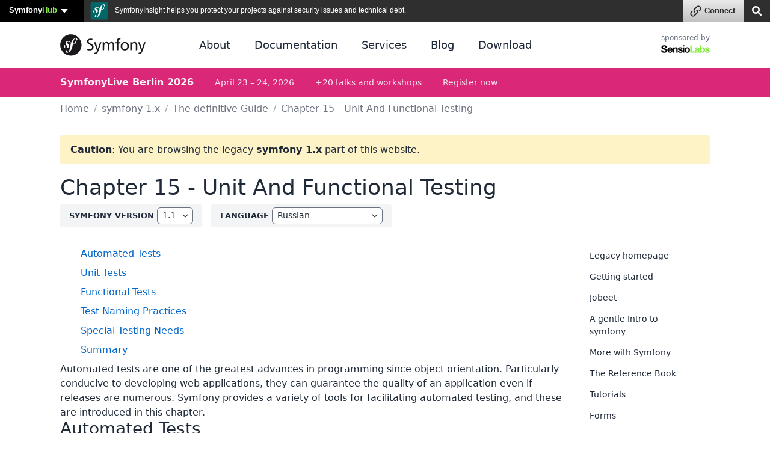

--- FILE ---
content_type: text/html; charset=UTF-8
request_url: https://symfony.com/legacy/doc/book/1_1/ru/15-Unit-and-Functional-Testing
body_size: 46482
content:
<!DOCTYPE html>
<html lang="en">
    <head>
        <meta charset="UTF-8" />
        <meta http-equiv="X-UA-Compatible" content="IE=edge">
        <meta name="viewport" content="width=device-width, initial-scale=1">
        <meta name="robots" content="index, follow, all" />
        <meta name="Author" content="Symfony" />
        <meta name="color-scheme" content="light dark">
        <meta name="view-transition" content="same-origin" />
                <meta name="Keywords" content="symfony3, symfony2, symfony, project, framework, php, php5, php7, php8, open-source, packages, components, symphony, symfony framework, symfony tutorial" />
        
        <link rel="preconnect" href="https://connect.symfony.com">

                <title>            Chapter 15 - Unit And Functional Testing
     (symfony 1.1 legacy version)</title>

                    <link rel="canonical" href="https://symfony.com/legacy/doc/book/1_1/ru">
        
        <link rel="search" type="application/opensearchdescription+xml" href="https://symfony.com/opensearch/documentation.xml" title="Symfony documentation">

        
                        
<link rel="stylesheet" href="/assets/vendor/bootstrap/dist/css/bootstrap.min-FxLwN4-.css">
<link rel="stylesheet" href="/assets/styles/color-palette-duDtCWP.css">
<link rel="stylesheet" href="/assets/styles/app-rlUvz2c.css">
<link rel="stylesheet" href="/assets/styles/ui-components-cSbA7fS.css">
<link rel="stylesheet" href="/assets/@symfony/ux-live-component/live.min-FOtfHpc.css">
<link rel="stylesheet" href="/assets/styles/search-tiOqfPE.css">
<link rel="stylesheet" href="/assets/styles/legacy-bh0GJmX.css">
<link rel="stylesheet" href="/assets/styles/code-sxEp8eO.css">
<script type="importmap" data-turbo-track="reload">
{
    "imports": {
        "app": "/assets/app-iodFN2G.js",
        "bootstrap/dist/css/bootstrap.min.css": "data:application/javascript,",
        "bootstrap/js/src/offcanvas": "/assets/vendor/bootstrap/js/src/offcanvas-HKB-RdI.js",
        "/assets/styles/color-palette.css": "data:application/javascript,",
        "/assets/styles/app.css": "data:application/javascript,",
        "/assets/styles/ui-components.css": "data:application/javascript,",
        "/assets/stimulus.js": "/assets/stimulus-NEEjnKA.js",
        "@symfony/stimulus-bundle": "/assets/@symfony/stimulus-bundle/loader-V1GtHuK.js",
        "@hotwired/stimulus": "/assets/vendor/@hotwired/stimulus/stimulus.index-S4zNcea.js",
        "/assets/@symfony/stimulus-bundle/controllers.js": "/assets/@symfony/stimulus-bundle/controllers-C642yEF.js",
        "/assets/@symfony/ux-live-component/live_controller.js": "/assets/@symfony/ux-live-component/live_controller-kHcNpEc.js",
        "/assets/@symfony/ux-live-component/live.min.css": "data:application/javascript,",
        "/assets/controllers/eventsmap_controller.js": "/assets/controllers/eventsmap_controller-3shcJI3.js",
        "search": "/assets/search-ID8xbgA.js",
        "/assets/styles/search.css": "data:application/javascript,",
        "mousetrap": "/assets/vendor/mousetrap/mousetrap.index-lPOL09R.js",
        "legacy": "/assets/legacy-8KQ6njO.js",
        "/assets/styles/legacy.css": "data:application/javascript,",
        "/assets/styles/code.css": "data:application/javascript,",
        "admin-bundles": "/assets/admin-bundles-CPqXpWD.js",
        "admin-blog": "/assets/admin-blog-pkQH3jT.js",
        "/assets/@symfony/ux-leaflet-map/map_controller.js": "/assets/@symfony/ux-leaflet-map/map_controller-ztUNYjJ.js",
        "/assets/controllers/csrf_protection_controller.js": "/assets/controllers/csrf_protection_controller-6ynUAeX.js",
        "component-terminal": "/assets/component-terminal-34EnBuH.js",
        "/assets/styles/_webfont-jetbrains-mono.css": "data:application/javascript,document.head.appendChild(Object.assign(document.createElement('link'),{rel:'stylesheet',href:'/assets/styles/_webfont-jetbrains-mono-Ha-jryu.css'}))",
        "/assets/styles/component-terminal.css": "data:application/javascript,document.head.appendChild(Object.assign(document.createElement('link'),{rel:'stylesheet',href:'/assets/styles/component-terminal-bjpSKA1.css'}))",
        "terminal-recording-player": "/assets/asciinema-player-B0DUnCB.js",
        "backers": "/assets/backers-irtGzNA.js",
        "/assets/styles/backers.css": "data:application/javascript,document.head.appendChild(Object.assign(document.createElement('link'),{rel:'stylesheet',href:'/assets/styles/backers-vLJ_o3I.css'}))",
        "blog": "/assets/blog-XvjynFa.js",
        "/assets/styles/blog.css": "data:application/javascript,document.head.appendChild(Object.assign(document.createElement('link'),{rel:'stylesheet',href:'/assets/styles/blog-40A4Bkf.css'}))",
        "/assets/code.js": "/assets/code-rlp4scR.js",
        "cloud": "/assets/cloud-52EmSvn.js",
        "/assets/styles/cloud.css": "data:application/javascript,document.head.appendChild(Object.assign(document.createElement('link'),{rel:'stylesheet',href:'/assets/styles/cloud-GomLxmc.css'}))",
        "code": "/assets/code-rlp4scR.js",
        "packages": "/assets/packages-rvxwuyh.js",
        "/assets/styles/packages.css": "data:application/javascript,document.head.appendChild(Object.assign(document.createElement('link'),{rel:'stylesheet',href:'/assets/styles/packages-B8CPGkC.css'}))",
        "/assets/component-terminal.js": "/assets/component-terminal-34EnBuH.js",
        "package-downloads": "/assets/package-downloads-rW3elR9.js",
        "/assets/styles/package-downloads.css": "data:application/javascript,document.head.appendChild(Object.assign(document.createElement('link'),{rel:'stylesheet',href:'/assets/styles/package-downloads-p5alO0N.css'}))",
        "doc": "/assets/doc-ARUeobb.js",
        "/assets/styles/doc.css": "data:application/javascript,document.head.appendChild(Object.assign(document.createElement('link'),{rel:'stylesheet',href:'/assets/styles/doc-PELdDxR.css'}))",
        "download": "/assets/download-Z9gClTe.js",
        "/assets/styles/download.css": "data:application/javascript,document.head.appendChild(Object.assign(document.createElement('link'),{rel:'stylesheet',href:'/assets/styles/download-99HXIMW.css'}))",
        "home": "/assets/home-L0byq_8.js",
        "/assets/styles/home.css": "data:application/javascript,document.head.appendChild(Object.assign(document.createElement('link'),{rel:'stylesheet',href:'/assets/styles/home-pOn81S4.css'}))",
        "jobs": "/assets/jobs-codahCP.js",
        "/assets/styles/jobs.css": "data:application/javascript,document.head.appendChild(Object.assign(document.createElement('link'),{rel:'stylesheet',href:'/assets/styles/jobs-WPENuNg.css'}))",
        "releases": "/assets/releases-D7YwSJo.js",
        "/assets/styles/releases.css": "data:application/javascript,document.head.appendChild(Object.assign(document.createElement('link'),{rel:'stylesheet',href:'/assets/styles/releases-BfzgFCF.css'}))",
        "support": "/assets/support-PSMhspK.js",
        "twenty-years": "/assets/twenty-years-yrDjvQc.js",
        "/assets/twenty_years/styles/twenty-years-compiled.css": "data:application/javascript,document.head.appendChild(Object.assign(document.createElement('link'),{rel:'stylesheet',href:'/assets/twenty_years/styles/twenty-years-compiled-mhpsuj3.css'}))",
        "/assets/twenty_years/init.js": "/assets/twenty_years/init-0isE53W.js",
        "/assets/twenty_years/confettis-effect.js": "/assets/twenty_years/confettis-effect-DsF1PMs.js",
        "/assets/twenty_years/boxes.js": "/assets/twenty_years/boxes-sgaDl6o.js",
        "/assets/twenty_years/scroll-boxes.js": "/assets/twenty_years/scroll-boxes-cnHzl4Y.js",
        "/assets/twenty_years/scroll-sections.js": "/assets/twenty_years/scroll-sections-calGxLD.js",
        "/assets/twenty_years/scroll-timeline.js": "/assets/twenty_years/scroll-timeline-__wPjz5.js",
        "contributors": "/assets/contributors-3sX4Zo6.js",
        "@popperjs/core": "/assets/vendor/@popperjs/core/core.index-3ZjMK_g.js",
        "sortablejs": "/assets/vendor/sortablejs/sortablejs.index-IrvCymH.js",
        "tom-select": "/assets/vendor/tom-select/tom-select.index-glUFqPA.js",
        "tom-select/dist/css/tom-select.bootstrap5.min.css": "data:application/javascript,document.head.appendChild(Object.assign(document.createElement('link'),{rel:'stylesheet',href:'/assets/vendor/tom-select/dist/css/tom-select.bootstrap5.min-rafe_gp.css'}))",
        "clipboard": "/assets/vendor/clipboard/clipboard.index-3N7-JJm.js",
        "asciinema-player/dist/bundle/asciinema-player.min.css": "data:application/javascript,document.head.appendChild(Object.assign(document.createElement('link'),{rel:'stylesheet',href:'/assets/vendor/asciinema-player/dist/bundle/asciinema-player.min-JgMTBu2.css'}))",
        "@symfony/ux-live-component": "/assets/@symfony/ux-live-component/live_controller-kHcNpEc.js",
        "bootstrap": "/assets/vendor/bootstrap/bootstrap.index-wScCW9Z.js",
        "bootstrap/js/src/collapse": "/assets/vendor/bootstrap/js/src/collapse-c3MLaFE.js",
        "bootstrap/js/src/tab": "/assets/vendor/bootstrap/js/src/tab--0B6WA3.js",
        "bootstrap/js/src/dropdown": "/assets/vendor/bootstrap/js/src/dropdown-FB4gkPa.js",
        "bootstrap/js/src/popover": "/assets/vendor/bootstrap/js/src/popover-9_OGTre.js",
        "@symfony/ux-map/abstract-map-controller": "/assets/@symfony/ux-map/abstract_map_controller-sLMvcdT.js",
        "@symfony/ux-leaflet-map/map-controller": "/assets/@symfony/ux-leaflet-map/map_controller-ztUNYjJ.js",
        "leaflet": "/assets/vendor/leaflet/leaflet.index-Y9-WLvo.js",
        "leaflet/dist/leaflet.min.css": "data:application/javascript,document.head.appendChild(Object.assign(document.createElement('link'),{rel:'stylesheet',href:'/assets/vendor/leaflet/dist/leaflet.min-YqA-lmN.css'}))",
        "@hotwired/turbo": "/assets/vendor/@hotwired/turbo/turbo.index-pT15T6h.js",
        "emoji-mart": "/assets/vendor/emoji-mart/emoji-mart.index-pWLWvlo.js",
        "@symfony/ux-leaflet-map": "/assets/@symfony/ux-leaflet-map/map_controller-ztUNYjJ.js",
        "tippy.js": "/assets/vendor/tippy.js/tippy.js.index-I3WGPCN.js",
        "tippy.js/dist/tippy.css": "data:application/javascript,document.head.appendChild(Object.assign(document.createElement('link'),{rel:'stylesheet',href:'/assets/vendor/tippy.js/dist/tippy-LP-yd8O.css'}))",
        "canvas-confetti": "/assets/vendor/canvas-confetti/canvas-confetti.index-0nNIwVJ.js",
        "gsap": "/assets/vendor/gsap/gsap.index-nqGQ7Ui.js",
        "gsap/dist/ScrollTrigger.min.js": "/assets/vendor/gsap/dist/ScrollTrigger.min-vG1Mhtf.js",
        "gsap/dist/ScrollToPlugin.min.js": "/assets/vendor/gsap/dist/ScrollToPlugin.min-9Vzq3wA.js",
        "asciinema-player": "/assets/vendor/asciinema-player/asciinema-player.index-VQSUk_R.js"
    }
}
</script><script data-turbo-track="reload">
if (!HTMLScriptElement.supports || !HTMLScriptElement.supports('importmap')) (function () {
    const script = document.createElement('script');
    script.src = 'https://ga.jspm.io/npm:es-module-shims@1.10.0/dist/es-module-shims.js';
    script.setAttribute('crossorigin', 'anonymous');
    script.setAttribute('integrity', 'sha384-ie1x72Xck445i0j4SlNJ5W5iGeL3Dpa0zD48MZopgWsjNB/lt60SuG1iduZGNnJn');
    script.setAttribute('data-turbo-track', 'reload');
    document.head.appendChild(script);
})();
</script>
<link rel="modulepreload" href="/assets/app-iodFN2G.js">
<link rel="modulepreload" href="/assets/vendor/bootstrap/js/src/offcanvas-HKB-RdI.js">
<link rel="modulepreload" href="/assets/stimulus-NEEjnKA.js">
<link rel="modulepreload" href="/assets/@symfony/stimulus-bundle/loader-V1GtHuK.js">
<link rel="modulepreload" href="/assets/vendor/@hotwired/stimulus/stimulus.index-S4zNcea.js">
<link rel="modulepreload" href="/assets/@symfony/stimulus-bundle/controllers-C642yEF.js">
<link rel="modulepreload" href="/assets/@symfony/ux-live-component/live_controller-kHcNpEc.js">
<link rel="modulepreload" href="/assets/controllers/eventsmap_controller-3shcJI3.js">
<link rel="modulepreload" href="/assets/search-ID8xbgA.js">
<link rel="modulepreload" href="/assets/vendor/mousetrap/mousetrap.index-lPOL09R.js">
<link rel="modulepreload" href="/assets/legacy-8KQ6njO.js">
<script type="module" data-turbo-track="reload">import 'app';import 'search';import 'legacy';</script>
        
                <link rel="stylesheet" href="https://connect.symfony.com/css/sln.css">
        <script type="text/javascript" defer>
            document.head.appendChild(Object.assign(document.createElement('script'), {
                src: 'https://connect.symfony.com/sln.js?customize_url=https%3A%2F%2Fsymfony.com%2Faccount%2Fsln_customiser.js',
                async: true,
            }));
        </script>
        
        <link rel="shortcut icon" type="image/svg+xml" href="/favicons/favicon.svg">
        <link rel="alternate icon" type="image/png" sizes="180x180" href="/favicons/favicon-180x180.png">
        <link rel="mask-icon" href="/favicons/safari-pinned-tab.svg" color="#5bbad5">
        <link rel="apple-touch-icon" sizes="180x180" href="/favicons/apple-touch-icon.png">
        <link rel="manifest" href="/static/webmanifest.json">
        <meta name="msapplication-config" content="/static/browserconfig.xml" />
        <meta name="theme-color" content="#ffffff">
        <meta name="apple-mobile-web-app-title" content="Symfony">

        <meta property="fb:pages" content="211720082183067">
        <meta name="twitter:site" content="@symfony">
                    <meta name="twitter:card" content="summary_large_image" />
        
                    <meta property="og:type" content="website">
            <meta property="og:title" content="            Chapter 15 - Unit And Functional Testing
     (symfony 1.1 legacy version)">
            <meta property="og:image" content="https://symfony.com/images/opengraph/symfony.png">
            <meta property="og:image:alt" content="An illustration of the Symfony project logo">
            <meta property="og:url" content="https://symfony.com/legacy/doc/book/1_1/ru/15-Unit-and-Functional-Testing">

                    
        <meta name="msapplication-TileColor" content="#262626">
        <meta name="application-name" content="Symfony">
        <meta name="msapplication-tooltip" content="Official Symfony website">

        <meta name="theme-color" content="#262626">
            <script async="true" data-browser-key="708cc1e7d4caf1babcf4add8f85ee4bab46c2fc9583f44e11b2bd8fb8a6d87ab" data-sample-rate="0.010000" data-parent-trace-id="f928e59a0fe9843e3ea3fd3b15b8e06d" data-transaction-name="App\Controller\LegacyController::docPage" data-collector="https://ingest.blackfire-eu.observability-pipeline.blackfire.io" src="https://admin-pipeline.blackfire-eu.observability-pipeline.blackfire.io/js/probe.js"></script></head>

    <body data-turbo="false" class="" >
        <a href="#main-content" class="show-on-focus skip-to-content">Skip to content</a>

        <script>
            function setSymfonyWebsiteColorScheme () {
                const selectedColorScheme = localStorage.getItem('colorScheme') || 'sync';
                const resolvedColorScheme = 'sync' === selectedColorScheme
                    ? matchMedia('(prefers-color-scheme: dark)').matches ? 'dark' : 'light'
                    : selectedColorScheme;

                document.body.classList.remove('light-theme', 'dark-theme');
                document.body.classList.add('light' === resolvedColorScheme ? 'light-theme' : 'dark-theme');
                document.body.setAttribute('data-bs-theme', resolvedColorScheme);
                localStorage.setItem('colorScheme', selectedColorScheme);
                document.body.style.colorScheme = resolvedColorScheme;
            }

            setSymfonyWebsiteColorScheme();
            window.matchMedia('(prefers-color-scheme: dark)').addEventListener('change', function (e) {
                setSymfonyWebsiteColorScheme();
            });

            document.body.classList.add(
                (navigator.appVersion.indexOf('Win') !== -1) ? 'windows' : (navigator.appVersion.indexOf('Mac') !== -1) ? 'macos' : 'linux'
            );
        </script>

        <script type="application/ld+json">{"@context":"https:\/\/schema.org","@type":"WebSite","name":"Symfony","url":"https:\/\/symfony.com","potentialAction":{"@type":"SearchAction","target":"https:\/\/symfony.com\/search?q={query}","query-input":"required name=query"}}</script>
        <script type="application/ld+json">{"@context":"https:\/\/schema.org","@type":"Organization","url":"https:\/\/symfony.com","name":"Symfony","logo":"https:\/\/symfony.com\/images\/logos\/sf-positive.png","sameAs":["https:\/\/github.com\/symfony","https:\/\/x.com\/symfony","https:\/\/mastodon.social\/@symfony","https:\/\/www.linkedin.com\/company\/symfony-sas\/","https:\/\/www.facebook.com\/SymfonyFramework","https:\/\/www.youtube.com\/symfonytv","https:\/\/bsky.app\/profile\/symfony.com","https:\/\/www.threads.com\/@symfony"]}</script>
        <script type="application/ld+json">{"@context":"https:\/\/schema.org","@type":"Event","eventAttendanceMode":"OfflineEventAttendanceMode","eventStatus":"https:\/\/schema.org\/EventScheduled","name":"SymfonyLive Paris 2026","image":"https:\/\/symfony.com\/images\/conferences\/sflive.png","organizer":{"@type":"Organization","name":"Symfony","url":"https:\/\/symfony.com","logo":{"@type":"ImageObject","url":"https:\/\/symfony.com\/images\/logos\/sf-positive.png"}},"description":"Conf\u00e9rence locale pour les d\u00e9veloppeurs Symfony et PHP, avec des conf\u00e9rences techniques, des retours d'exp\u00e9rience et des \u00e9changes entre professionnels.","performer":[{"@type":"Person","name":"R\u00e9mi JANOT","url":"https:\/\/connect.symfony.com\/profile\/rjanot","image":"https:\/\/connect.symfony.com\/profile\/rjanot.picture"},{"@type":"Person","name":"J\u00e9r\u00f4me Tamarelle","url":"https:\/\/connect.symfony.com\/profile\/gromnan","image":"https:\/\/connect.symfony.com\/profile\/gromnan.picture"},{"@type":"Person","name":"Gr\u00e9goire Pineau","url":"https:\/\/connect.symfony.com\/profile\/lyrixx","image":"https:\/\/connect.symfony.com\/profile\/lyrixx.picture"},{"@type":"Person","name":"Nicolas Grekas","url":"https:\/\/connect.symfony.com\/profile\/nicolas-grekas","image":"https:\/\/connect.symfony.com\/profile\/nicolas-grekas.picture"},{"@type":"Person","name":"J\u00e9r\u00e9mie Augustin","url":"https:\/\/connect.symfony.com\/profile\/jaugustin","image":"https:\/\/connect.symfony.com\/profile\/jaugustin.picture"}],"location":{"@type":"Place","name":"Cit\u00e9 Universitaire","address":{"@type":"PostalAddress","streetAddress":"17, boulevard Jourdan, 75014 Paris","addressLocality":"Paris","addressCountry":"FR"},"geo":{"@type":"GeoCoordinates","latitude":48.820039999999999,"longitude":2.3388499999999999}},"url":"https:\/\/live.symfony.com\/2026-paris\/","startDate":"2026-03-26","endDate":"2026-03-27","offers":[{"@type":"Offer","price":349,"priceCurrency":"EUR","url":"https:\/\/live.symfony.com\/2026-paris\/registration\/","validFrom":"2025-03-27T09:00:00+01:00","availability":"https:\/\/schema.org\/SoldOut"},{"@type":"Offer","price":399,"priceCurrency":"EUR","url":"https:\/\/live.symfony.com\/2026-paris\/registration\/","validFrom":"2025-09-25T00:00:00+02:00","availability":"https:\/\/schema.org\/SoldOut"},{"@type":"Offer","price":499,"priceCurrency":"EUR","url":"https:\/\/live.symfony.com\/2026-paris\/registration\/","validFrom":"2026-01-22T00:00:00+01:00","availability":"https:\/\/schema.org\/InStock"},{"@type":"Offer","price":549,"priceCurrency":"EUR","url":"https:\/\/live.symfony.com\/2026-paris\/registration\/","validFrom":"2026-02-26T00:00:00+01:00","availability":"https:\/\/schema.org\/InStock"},{"@type":"Offer","price":599,"priceCurrency":"EUR","url":"https:\/\/live.symfony.com\/2026-paris\/registration\/","validFrom":"2026-03-26T00:00:00+01:00","availability":"https:\/\/schema.org\/InStock"},{"@type":"Offer","price":149,"priceCurrency":"EUR","url":"https:\/\/live.symfony.com\/2026-paris\/registration\/","validFrom":"2026-03-28T00:00:00+01:00","availability":"https:\/\/schema.org\/InStock"}]}</script>
<script type="application/ld+json">{"@context":"https:\/\/schema.org","@type":"Event","eventAttendanceMode":"OfflineEventAttendanceMode","eventStatus":"https:\/\/schema.org\/EventScheduled","name":"SymfonyLive Berlin 2026","image":"https:\/\/symfony.com\/images\/conferences\/sflive.png","organizer":{"@type":"Organization","name":"Symfony","url":"https:\/\/symfony.com","logo":{"@type":"ImageObject","url":"https:\/\/symfony.com\/images\/logos\/sf-positive.png"}},"description":"A local conference for developers focused on real-world Symfony and PHP topics, with talks, community exchange, and technical insights.","performer":[],"location":{"@type":"Place","name":"CineStar CUBIX","address":{"@type":"PostalAddress","streetAddress":"Rathausstrasse 1, 10178 Berlin, Germany","addressLocality":"Berlin","addressCountry":"DE"},"geo":{"@type":"GeoCoordinates","latitude":52.520310000000002,"longitude":13.41194}},"url":"https:\/\/live.symfony.com\/2026-berlin\/","startDate":"2026-04-23","endDate":"2026-04-24","offers":[{"@type":"Offer","price":399,"priceCurrency":"EUR","url":"https:\/\/live.symfony.com\/2026-berlin\/registration\/","validFrom":"2025-04-03T00:00:00+02:00","availability":"https:\/\/schema.org\/SoldOut"},{"@type":"Offer","price":499,"priceCurrency":"EUR","url":"https:\/\/live.symfony.com\/2026-berlin\/registration\/","validFrom":"2025-10-09T00:00:00+02:00","availability":"https:\/\/schema.org\/InStock"},{"@type":"Offer","price":549,"priceCurrency":"EUR","url":"https:\/\/live.symfony.com\/2026-berlin\/registration\/","validFrom":"2026-02-26T00:00:00+01:00","availability":"https:\/\/schema.org\/InStock"},{"@type":"Offer","price":599,"priceCurrency":"EUR","url":"https:\/\/live.symfony.com\/2026-berlin\/registration\/","validFrom":"2026-04-02T00:00:00+02:00","availability":"https:\/\/schema.org\/InStock"},{"@type":"Offer","price":649,"priceCurrency":"EUR","url":"https:\/\/live.symfony.com\/2026-berlin\/registration\/","validFrom":"2026-04-23T00:00:00+02:00","availability":"https:\/\/schema.org\/InStock"},{"@type":"Offer","price":149,"priceCurrency":"EUR","url":"https:\/\/live.symfony.com\/2026-berlin\/registration\/","validFrom":"2026-04-25T00:00:00+02:00","availability":"https:\/\/schema.org\/InStock"}]}</script>
<script type="application/ld+json">{"@context":"https:\/\/schema.org","@type":"Event","eventAttendanceMode":"OfflineEventAttendanceMode","eventStatus":"https:\/\/schema.org\/EventScheduled","name":"SymfonyDay Montreal 2026","image":"https:\/\/symfony.com\/images\/conferences\/sflive.png","organizer":{"@type":"Organization","name":"Symfony","url":"https:\/\/symfony.com","logo":{"@type":"ImageObject","url":"https:\/\/symfony.com\/images\/logos\/sf-positive.png"}},"description":"A local conference for developers focused on real-world Symfony and PHP topics, with talks, community exchange, and technical insights.","performer":[],"location":{"@type":"Place","name":"Montreal","address":{"@type":"PostalAddress","streetAddress":"UQAM, Espace Quartier Latin, , 1280 R. Saint-Denis, Montr\u00e9al, QC H2X 3J6, Canada","addressLocality":"Montreal","addressCountry":"CA"},"geo":{"@type":"GeoCoordinates","latitude":45.513308000000002,"longitude":-73.560256999999993}},"url":"https:\/\/live.symfony.com\/2026-montreal\/","startDate":"2026-06-04","endDate":"2026-06-04","offers":[{"@type":"Offer","price":79,"priceCurrency":"EUR","url":"https:\/\/live.symfony.com\/2026-montreal\/registration\/","validFrom":"2025-09-10T00:00:00-04:00","availability":"https:\/\/schema.org\/InStock"},{"@type":"Offer","price":119,"priceCurrency":"EUR","url":"https:\/\/live.symfony.com\/2026-montreal\/registration\/","validFrom":"2026-02-25T00:00:00-05:00","availability":"https:\/\/schema.org\/InStock"},{"@type":"Offer","price":149,"priceCurrency":"EUR","url":"https:\/\/live.symfony.com\/2026-montreal\/registration\/","validFrom":"2026-04-22T00:00:00-04:00","availability":"https:\/\/schema.org\/InStock"}]}</script>
<script type="application/ld+json">{"@context":"https:\/\/schema.org","@type":"Event","eventAttendanceMode":"OnlineEventAttendanceMode","eventStatus":"https:\/\/schema.org\/EventScheduled","name":"Symfony June 2026","image":"https:\/\/symfony.com\/images\/conferences\/sfcon.png","organizer":{"@type":"Organization","name":"Symfony","url":"https:\/\/symfony.com","logo":{"@type":"ImageObject","url":"https:\/\/symfony.com\/images\/logos\/sf-positive.png"}},"description":"A global virtual conference connecting developers worldwide to learn about the latest Symfony features, best practices, and modern PHP development.","performer":[],"location":{"@type":"VirtualLocation","url":"https:\/\/live.symfony.com\/2026-online-june\/"},"url":"https:\/\/live.symfony.com\/2026-online-june\/","startDate":"2026-06-11","endDate":"2026-06-12","offers":[{"@type":"Offer","price":79,"priceCurrency":"EUR","url":"https:\/\/live.symfony.com\/2026-online-june\/registration\/","validFrom":"2025-12-10T00:00:00+01:00","availability":"https:\/\/schema.org\/InStock"},{"@type":"Offer","price":119,"priceCurrency":"EUR","url":"https:\/\/live.symfony.com\/2026-online-june\/registration\/","validFrom":"2026-02-26T00:00:00+01:00","availability":"https:\/\/schema.org\/InStock"},{"@type":"Offer","price":149,"priceCurrency":"EUR","url":"https:\/\/live.symfony.com\/2026-online-june\/registration\/","validFrom":"2026-05-07T00:00:00+02:00","availability":"https:\/\/schema.org\/InStock"},{"@type":"Offer","price":149,"priceCurrency":"EUR","url":"https:\/\/live.symfony.com\/2026-online-june\/registration\/","validFrom":"2026-06-12T17:31:00+02:00","availability":"https:\/\/schema.org\/InStock"}]}</script>
<script type="application/ld+json">{"@context":"https:\/\/schema.org","@type":"Event","eventAttendanceMode":"OfflineEventAttendanceMode","eventStatus":"https:\/\/schema.org\/EventScheduled","name":"SymfonyCon Warsaw 2026","image":"https:\/\/symfony.com\/images\/conferences\/sfcon.png","organizer":{"@type":"Organization","name":"Symfony","url":"https:\/\/symfony.com","logo":{"@type":"ImageObject","url":"https:\/\/symfony.com\/images\/logos\/sf-positive.png"}},"description":"A global Symfony conference in English, bringing together developers from around the world to share knowledge, network, and explore the latest in web development.","performer":[],"location":{"@type":"Place","name":"Hilton Warsaw Hotel and Convention Centre","address":{"@type":"PostalAddress","streetAddress":"Grzybowska 63, 00-844 Warszawa, Poland","addressLocality":"Warsaw","addressCountry":"PL"},"geo":{"@type":"GeoCoordinates","latitude":52.233719000000001,"longitude":20.986059000000001}},"url":"https:\/\/live.symfony.com\/2026-warsaw-con\/","startDate":"2026-11-26","endDate":"2026-11-27","offers":[{"@type":"Offer","price":459,"priceCurrency":"EUR","url":"https:\/\/live.symfony.com\/2026-warsaw-con\/registration\/","validFrom":"2025-11-28T17:00:00+01:00","availability":"https:\/\/schema.org\/InStock"},{"@type":"Offer","price":569,"priceCurrency":"EUR","url":"https:\/\/live.symfony.com\/2026-warsaw-con\/registration\/","validFrom":"2026-04-09T00:00:00+02:00","availability":"https:\/\/schema.org\/InStock"},{"@type":"Offer","price":749,"priceCurrency":"EUR","url":"https:\/\/live.symfony.com\/2026-warsaw-con\/registration\/","validFrom":"2026-09-24T00:00:00+02:00","availability":"https:\/\/schema.org\/InStock"},{"@type":"Offer","price":849,"priceCurrency":"EUR","url":"https:\/\/live.symfony.com\/2026-warsaw-con\/registration\/","validFrom":"2026-11-05T00:00:00+01:00","availability":"https:\/\/schema.org\/InStock"},{"@type":"Offer","price":919,"priceCurrency":"EUR","url":"https:\/\/live.symfony.com\/2026-warsaw-con\/registration\/","validFrom":"2026-11-26T00:00:00+01:00","availability":"https:\/\/schema.org\/InStock"},{"@type":"Offer","price":149,"priceCurrency":"EUR","url":"https:\/\/live.symfony.com\/2026-warsaw-con\/registration\/","validFrom":"2026-11-27T18:31:00+01:00","availability":"https:\/\/schema.org\/InStock"}]}</script>


                <div id="sln"></div>
        
                    <header>
    <div class="ui-page-container ">
        <nav class="navbar navbar-expand-lg">
            <a class="navbar-brand" href="/" aria-label="Symfony">
                <span aria-hidden="true"><svg xmlns="http://www.w3.org/2000/svg" width="260" height="66" viewBox="0 0 260 66"><circle fill="#1A171B" cx="32.455" cy="32.665" r="32.455"/><path fill="#FFF" d="M46.644 12.219c-3.297.115-6.175 1.932-8.317 4.446-2.372 2.756-3.95 6.025-5.087 9.362-2.034-1.667-3.603-3.825-6.866-4.766-2.522-.724-5.171-.425-7.607 1.39-1.154.862-1.949 2.165-2.327 3.39-.979 3.183 1.029 6.016 1.941 7.033l1.994 2.137c.411.419 1.401 1.512.917 3.079-.523 1.704-2.577 2.807-4.684 2.157-.941-.287-2.293-.988-1.99-1.975.125-.404.414-.706.569-1.055.142-.3.21-.525.253-.657.385-1.257-.141-2.892-1.487-3.307-1.256-.385-2.541-.08-3.039 1.537-.565 1.837.314 5.171 5.023 6.623 5.517 1.695 10.184-1.309 10.846-5.227.417-2.454-.691-4.277-2.721-6.622l-1.654-1.829c-1.002-1.001-1.346-2.707-.309-4.018.875-1.106 2.121-1.578 4.162-1.023 2.979.809 4.307 2.876 6.523 4.543-.915 3.001-1.513 6.013-2.054 8.714l-.33 2.014c-1.584 8.308-2.793 12.87-5.935 15.489-.633.45-1.538 1.124-2.902 1.171-.715.022-.946-.47-.956-.684-.017-.502.406-.732.687-.958.42-.229 1.055-.609 1.012-1.826-.046-1.438-1.237-2.685-2.959-2.628-1.29.044-3.256 1.258-3.182 3.48.077 2.295 2.216 4.015 5.441 3.906 1.724-.059 5.574-.761 9.368-5.271 4.416-5.17 5.651-11.097 6.58-15.435l1.037-5.727c.576.069 1.192.115 1.862.131 5.5.116 8.251-2.733 8.292-4.805.027-1.254-.823-2.488-2.013-2.46-.852.024-1.922.591-2.179 1.769-.251 1.156 1.75 2.199.186 3.212-1.111.719-3.103 1.226-5.908.814l.51-2.819c1.041-5.346 2.325-11.922 7.196-12.082.355-.018 1.654.016 1.684.875.009.287-.062.36-.398 1.017-.342.512-.471.948-.455 1.449.047 1.365 1.085 2.262 2.586 2.208 2.01-.065 2.588-2.022 2.555-3.027-.081-2.361-2.57-3.853-5.865-3.745z"/><path fill="#1A171B" d="M196.782 23.534c7.48 0 12.499 5.407 12.499 12.887 0 7.048-5.116 12.886-12.499 12.886-7.435 0-12.55-5.838-12.55-12.886 0-7.48 5.018-12.887 12.55-12.887zm0 22.109c5.306 0 7.671-4.827 7.671-9.222 0-4.68-2.847-9.217-7.671-9.217-4.877 0-7.724 4.537-7.724 9.217.001 4.394 2.365 9.222 7.724 9.222zM183.61 25.825v-1.713h-6.518v-2.341c0-3.33.483-5.842 4.391-5.842.072 0 .149.005.224.008.008 0 .007-.012.016-.012 1.085.08 1.987-.804 2.048-1.887l.08-1.486c-.915-.146-1.884-.29-3.039-.29-6.709 0-8.255 3.91-8.255 9.896v1.955h-5.795v1.913c.149.99.996 1.752 2.031 1.752.006 0 .009.005.016.005h3.748V48.73h2.5l.006-.001c1.04 0 1.892-.779 2.03-1.779V27.783h4.538a2.052 2.052 0 0 0 1.979-1.958zm-60.435-1.713c-.008 0-.013.006-.024.006-.956 0-1.882.657-2.286 1.545l-6.244 18.82h-.096l-6.106-18.81c-.399-.893-1.329-1.555-2.291-1.555-.011 0-.015-.006-.024-.006h-3.164l8.351 22.977c.291.821.871 2.077.871 2.606 0 .483-1.353 6.08-5.409 6.08-.1 0-.201-.009-.3-.017-1.034-.057-1.815.665-1.989 1.779l-.124 1.57c.82.145 1.645.338 3.092.338 5.984 0 7.769-5.455 9.46-10.185l9.073-25.149h-2.79zm-28.843 5c-3.747-1.917-7.847-3.218-7.918-7.076.012-4.097 3.776-5.172 6.677-5.169.012-.002.024-.002.031-.002 1.26 0 2.268.125 3.251.34.013 0 .011-.016.027-.016 1.039.076 1.911-.737 2.034-1.762l.083-1.488c-1.902-.473-3.889-.712-5.619-.712-6.309.039-10.992 3.213-11.007 9.268.009 5.296 3.578 7.349 7.416 9.207 3.764 1.81 7.888 3.305 7.924 7.674-.023 4.56-4.423 6.241-7.455 6.247-1.773-.006-3.698-.449-5.32-.96-1.017-.168-1.851.729-1.982 1.917l-.138 1.327c2.23.72 4.517 1.348 6.815 1.348h.027c7.065-.051 12.557-2.869 12.578-10.185-.011-5.645-3.604-8.016-7.424-9.958zm68.623 19.617l.006-.001c.98 0 1.796-.687 2.004-1.604V32.947c0-5.358-2.267-9.413-8.546-9.413-2.219 0-5.934 1.257-7.623 4.779-1.306-3.331-4.15-4.779-7-4.779-3.619 0-6.082 1.303-7.816 4.152h-.099v-1.532a2.058 2.058 0 0 0-2.055-2.036c-.008 0-.014-.006-.022-.006h-2.169v24.617h2.456l.006-.001a2.06 2.06 0 0 0 2.059-2.059c0-.03.011-.042.016-.063v-10.28c0-4.585 1.834-9.122 6.467-9.122 3.669 0 4.396 3.811 4.396 6.853V48.73h2.49l.007-.001a2.05 2.05 0 0 0 2.037-1.873v-10.53c0-4.585 1.835-9.122 6.468-9.122 3.667 0 4.393 3.811 4.393 6.853V48.73h2.525zm70.113 0l.008-.001a2.054 2.054 0 0 0 2.049-1.964v-12.66c0-6.611-2.85-10.571-9.222-10.571-3.426 0-6.705 1.691-8.059 4.491h-.097v-1.839c0-.001-.004-.001-.004-.006a2.057 2.057 0 0 0-2.058-2.061c-.011 0-.015-.006-.022-.006h-2.311v24.617h2.493l.007-.001a2.05 2.05 0 0 0 2.038-1.895v-9.495c0-5.984 2.319-10.135 7.482-10.135 3.96.24 5.211 3.038 5.211 8.783v12.742h2.485zm24.428-24.617c-.011 0-.014.006-.026.006-.954 0-1.883.657-2.283 1.545l-6.242 18.82h-.102l-6.104-18.81c-.401-.893-1.331-1.555-2.293-1.555-.007 0-.015-.006-.021-.006h-3.164l8.351 22.977c.291.821.873 2.077.873 2.606 0 .483-1.355 6.08-5.41 6.08-.102 0-.201-.009-.301-.017-1.033-.057-1.815.665-1.99 1.779l-.122 1.57c.82.145 1.645.338 3.091.338 5.984 0 7.772-5.455 9.462-10.185l9.074-25.149h-2.793z"/></svg></span>
            </a>

            <button class="navbar-toggler" type="button" data-bs-toggle="offcanvas" data-bs-target="#header-nav-menu" aria-controls="header-nav-menu" aria-expanded="false" aria-label="Toggle navigation">
                


<svg width="1em" height="1em" viewBox="0 0 24 24" fill="currentColor" aria-hidden="true"><path fill="none" stroke="currentColor" stroke-linecap="round" stroke-linejoin="round" stroke-width="2" d="M4 6h16M4 12h16M4 18h16"></path></svg>

            </button>

            <div class="offcanvas offcanvas-end" tabindex="-1" id="header-nav-menu">
                <div class="offcanvas-header justify-content-end">
                    <button type="button" class="btn-close" data-bs-dismiss="offcanvas" aria-label="Close">Close</button>
                </div>

                <div class="offcanvas-body align-items-center">
                    <div id="sensiolabs-highlight-responsive-menu"></div>

                    <ul class="navbar-nav flex-grow-1" role="menubar" aria-label="Menu">
                        <li role="none" class="nav-item">
                            <span tabindex="0" class="nav-header" role="menuitem" aria-haspopup="true" aria-expanded="false">About</span>

                            <div class="submenu">
                                <ul role="menu" aria-label="About">
                                    <li role="none" class="nav-link-with-icon">
                                        <span class="nav-link-icon">
                                            


<svg width="1em" height="1em" viewBox="0 0 24 24" fill="currentColor" aria-hidden="true"><g fill="none" stroke="currentColor" stroke-linecap="round" stroke-linejoin="round" stroke-width="2"><path d="M6 13q.687 1 2 1c1.313 0 2-.875 2-1.5c0-1.5-2-1-2-2C8 9.875 8.516 9 9.5 9c2.5 0 1.563 2 5.5 2q1 0 1-1"></path><path d="M9 17q-.143 1 1 1q2.571 0 3-6c.286-4 1.571-6 3-6q.857 0 1 1"></path><path d="M22 12c0 5.523-4.477 10-10 10S2 17.523 2 12S6.477 2 12 2a10 10 0 0 1 10 10"></path></g></svg>

                                        </span>
                                        <a role="menuitem" class="nav-link" href="/what-is-symfony">What is Symfony?</a>
                                    </li>
                                    <li role="none" class="nav-link-with-icon">
                                        <span class="nav-link-icon">
                                            


<svg width="1em" height="1em" viewBox="0 0 24 24" fill="currentColor" aria-hidden="true"><path fill="none" stroke="currentColor" stroke-linecap="round" stroke-linejoin="round" stroke-width="2" d="M5 7a4 4 0 1 0 8 0a4 4 0 1 0-8 0M3 21v-2a4 4 0 0 1 4-4h4a4 4 0 0 1 4 4v2m1-17.87a4 4 0 0 1 0 7.75M21 21v-2a4 4 0 0 0-3-3.85"></path></svg>

                                        </span>
                                        <a role="menuitem" class="nav-link" href="/community">Community</a>
                                    </li>
                                    <li role="none" class="nav-link-with-icon">
                                        <span class="nav-link-icon">
                                            


<svg width="1em" height="1em" viewBox="0 0 24 24" fill="currentColor" aria-hidden="true"><path fill="none" stroke="currentColor" stroke-linecap="round" stroke-linejoin="round" stroke-width="2" d="M16 6h3a1 1 0 0 1 1 1v11a2 2 0 0 1-4 0V5a1 1 0 0 0-1-1H5a1 1 0 0 0-1 1v12a3 3 0 0 0 3 3h11M8 8h4m-4 4h4m-4 4h4"></path></svg>

                                        </span>
                                        <a role="menuitem" class="nav-link" href="/blog/">News</a>
                                    </li>
                                    <li role="none" class="nav-link-with-icon">
                                        <span class="nav-link-icon">
                                            


<svg width="1em" height="1em" viewBox="0 0 24 24" fill="currentColor" aria-hidden="true"><path fill="none" stroke="currentColor" stroke-linecap="round" stroke-linejoin="round" stroke-width="2" d="M2 8a2 2 0 0 1 2-2h16a2 2 0 0 1 2 2v8a2 2 0 0 1-2 2H4a2 2 0 0 1-2-2zm4 2v.01m4-.01v.01m4-.01v.01m4-.01v.01M6 14v.01M18 14v.01M10 14l4 .01"></path></svg>

                                        </span>
                                        <a role="menuitem" class="nav-link" href="/doc/current/contributing/index.html">Contributing</a>
                                    </li>
                                    <li role="none" class="nav-link-with-icon">
                                        <span class="nav-link-icon">
                                            


<svg width="1em" height="1em" viewBox="0 0 24 24" fill="currentColor" aria-hidden="true"><g fill="none" stroke="currentColor" stroke-linecap="round" stroke-linejoin="round" stroke-width="2"><path d="M3 12a9 9 0 1 0 18 0a9 9 0 1 0-18 0m9 5v.01"></path><path d="M12 13.5a1.5 1.5 0 0 1 1-1.5a2.6 2.6 0 1 0-3-4"></path></g></svg>

                                        </span>
                                        <a role="menuitem" class="nav-link" href="/support">Support</a>
                                    </li>
                                </ul>
                            </div>
                        </li>

                        <li role="none" class="nav-item">
                            <span tabindex="0" class="nav-header" role="menuitem" aria-haspopup="true" aria-expanded="false">Documentation</span>

                            <div class="submenu">
                                <ul role="menu" aria-label="Documentation">
                                    <li role="none" class="nav-link-with-icon">
                                        <span class="nav-link-icon">
                                            


<svg width="1em" height="1em" viewBox="0 0 24 24" fill="currentColor" aria-hidden="true"><g fill="none" stroke="currentColor" stroke-linecap="round" stroke-linejoin="round" stroke-width="2"><path d="M5 5a1 1 0 0 1 1-1h2a1 1 0 0 1 1 1v14a1 1 0 0 1-1 1H6a1 1 0 0 1-1-1zm4 0a1 1 0 0 1 1-1h2a1 1 0 0 1 1 1v14a1 1 0 0 1-1 1h-2a1 1 0 0 1-1-1zM5 8h4m0 8h4"></path><path d="m13.803 4.56l2.184-.53c.562-.135 1.133.19 1.282.732l3.695 13.418a1.02 1.02 0 0 1-.634 1.219l-.133.041l-2.184.53c-.562.135-1.133-.19-1.282-.732L13.036 5.82a1.02 1.02 0 0 1 .634-1.219zM14 9l4-1m-2 8l3.923-.98"></path></g></svg>

                                        </span>
                                        <a role="menuitem" class="nav-link" href="/doc">Symfony Docs</a>
                                    </li>
                                    <li role="none" class="nav-link-with-icon">
                                        <span class="nav-link-icon">
                                            


<svg width="1em" height="1em" viewBox="0 0 24 24" fill="currentColor" aria-hidden="true"><g fill="none" stroke="currentColor" stroke-linecap="round" stroke-linejoin="round" stroke-width="2"><path d="M19 4v16H7a2 2 0 0 1-2-2V6a2 2 0 0 1 2-2z"></path><path d="M19 16H7a2 2 0 0 0-2 2M9 8h6"></path></g></svg>

                                        </span>
                                        <a role="menuitem" class="nav-link" href="/book">Symfony Book</a>
                                    </li>
                                    <li role="none" class="nav-link-with-icon">
                                        <span class="nav-link-icon">
                                            


<svg width="1em" height="1em" viewBox="0 0 24 24" fill="currentColor" aria-hidden="true"><path fill="none" stroke="currentColor" stroke-linecap="round" stroke-linejoin="round" stroke-width="2" d="m15 10l4.553-2.276A1 1 0 0 1 21 8.618v6.764a1 1 0 0 1-1.447.894L15 14zM3 8a2 2 0 0 1 2-2h8a2 2 0 0 1 2 2v8a2 2 0 0 1-2 2H5a2 2 0 0 1-2-2z"></path></svg>

                                        </span>
                                        <a role="menuitem" class="nav-link" href="https://symfonycasts.com">Screencasts</a>
                                    </li>
                                    <li role="none" class="nav-link-with-icon">
                                        <span class="nav-link-icon">
                                            


<svg width="1em" height="1em" viewBox="0 0 24 24" fill="currentColor" aria-hidden="true"><path fill="none" stroke="currentColor" stroke-linecap="round" stroke-linejoin="round" stroke-width="2" d="m12 3l8 4.5v9L12 21l-8-4.5v-9zm0 9l8-4.5M12 12v9m0-9L4 7.5"></path></svg>

                                        </span>
                                        <a role="menuitem" class="nav-link" href="/bundles">Symfony Bundles</a>
                                    </li>
                                    <li role="none" class="nav-link-with-icon">
                                        <span class="nav-link-icon">
                                            


<svg width="1em" height="1em" viewBox="0 0 24 24" fill="currentColor" aria-hidden="true"><path fill="none" stroke="currentColor" stroke-linecap="round" stroke-linejoin="round" stroke-width="2" d="M6.657 18C4.085 18 2 15.993 2 13.517s2.085-4.482 4.657-4.482c.393-1.762 1.794-3.2 3.675-3.773c1.88-.572 3.956-.193 5.444 1c1.488 1.19 2.162 3.007 1.77 4.769h.99c1.913 0 3.464 1.56 3.464 3.486s-1.551 3.487-3.465 3.487H6.657"></path></svg>

                                        </span>
                                        <a role="menuitem" class="nav-link" href="/doc/cloud/">Symfony Cloud</a>
                                    </li>
                                    <li role="none" class="nav-link-with-icon">
                                        <span class="nav-link-icon">
                                            


<svg width="1em" height="1em" viewBox="0 0 24 24" fill="currentColor" aria-hidden="true"><g fill="none" stroke="currentColor" stroke-linecap="round" stroke-linejoin="round" stroke-width="2"><path d="M22 9L12 5L2 9l10 4zv6"></path><path d="M6 10.6V16a6 3 0 0 0 12 0v-5.4"></path></g></svg>

                                        </span>
                                        <a role="menuitem" class="nav-link" href="https://sensiolabs.com/training?utm_source=symfony&utm_medium=symfony_submenu&utm_campaign=permanent_referral">Training</a>
                                    </li>
                                </ul>
                            </div>
                        </li>

                        <li role="none" class="nav-item menu-services">
                            <span tabindex="0" class="nav-header" role="menuitem" aria-haspopup="true" aria-expanded="false">Services</span>

                            <div class="submenu">
                                <ul role="menu" aria-label="Services">
                                    <li role="none" class="nav-link-with-icon">
                                        <span class="nav-link-icon">
                                            


<svg width="1em" height="1em" viewBox="0 0 24 24" fill="currentColor" aria-hidden="true"><path fill="none" stroke="currentColor" stroke-linecap="round" stroke-linejoin="round" stroke-width="2" d="M6.657 18C4.085 18 2 15.993 2 13.517s2.085-4.482 4.657-4.482c.393-1.762 1.794-3.2 3.675-3.773c1.88-.572 3.956-.193 5.444 1c1.488 1.19 2.162 3.007 1.77 4.769h.99c1.913 0 3.464 1.56 3.464 3.486s-1.551 3.487-3.465 3.487H6.657"></path></svg>

                                        </span>
                                        <span>
                                            <a role="menuitem" class="nav-link" href="/cloud/">Upsun for Symfony</a>
                                            <span class="nav-link-description">Best platform to deploy Symfony apps</span>
                                        </span>
                                    </li>
                                    <li role="none" class="nav-link-with-icon">
                                        <span class="nav-link-icon">
                                            


<svg width="1em" height="1em" viewBox="0 0 24 24" fill="currentColor" aria-hidden="true"><g fill="none" stroke="currentColor" stroke-linecap="round" stroke-linejoin="round" stroke-width="2"><path d="M8 5H6a2 2 0 0 0-2 2v12a2 2 0 0 0 2 2h5.697M18 12V7a2 2 0 0 0-2-2h-2"></path><path d="M8 5a2 2 0 0 1 2-2h2a2 2 0 0 1 2 2v0a2 2 0 0 1-2 2h-2a2 2 0 0 1-2-2m0 6h4m-4 4h3m3 2.5a2.5 2.5 0 1 0 5 0a2.5 2.5 0 1 0-5 0m4.5 2L21 22"></path></g></svg>

                                        </span>
                                        <span>
                                            <a role="menuitem" class="nav-link" href="https://insight.symfony.com">SymfonyInsight</a>
                                            <span class="nav-link-description">Automatic quality checks for your apps</span>
                                        </span>
                                    </li>
                                    <li role="none" class="nav-link-with-icon">
                                        <span class="nav-link-icon">
                                            


<svg width="1em" height="1em" viewBox="0 0 24 24" fill="currentColor" aria-hidden="true"><g fill="none" stroke="currentColor" stroke-linecap="round" stroke-linejoin="round" stroke-width="2"><path d="M12 15a3 3 0 1 0 6 0a3 3 0 1 0-6 0"></path><path d="M13 17.5V22l2-1.5l2 1.5v-4.5"></path><path d="M10 19H5a2 2 0 0 1-2-2V7c0-1.1.9-2 2-2h14a2 2 0 0 1 2 2v10a2 2 0 0 1-1 1.73M6 9h12M6 12h3m-3 3h2"></path></g></svg>

                                        </span>
                                        <span>
                                            <a role="menuitem" class="nav-link" href="https://certification.symfony.com">Symfony Certification</a>
                                            <span class="nav-link-description">Prove your knowledge and boost your career</span>
                                        </span>
                                    </li>
                                    <li role="none" class="nav-link-with-icon">
                                        <span class="nav-link-icon">
                                            


<svg width="1em" height="1em" viewBox="0 0 24 24" fill="currentColor" aria-hidden="true"><g fill="none" stroke="currentColor" stroke-linecap="round" stroke-linejoin="round" stroke-width="2"><path d="M3 9a2 2 0 0 1 2-2h14a2 2 0 0 1 2 2v9a2 2 0 0 1-2 2H5a2 2 0 0 1-2-2zm5-2V5a2 2 0 0 1 2-2h4a2 2 0 0 1 2 2v2m-4 5v.01"></path><path d="M3 13a20 20 0 0 0 18 0"></path></g></svg>

                                        </span>
                                        <span>
                                            <a role="menuitem" class="nav-link" href="https://sensiolabs.com/?utm_source=symfony&utm_medium=symfony_submenu&utm_campaign=permanent_referral">SensioLabs</a>
                                            <span class="nav-link-description">Professional services to help you with Symfony</span>
                                        </span>
                                    </li>
                                    <li role="none" class="nav-link-with-icon">
                                        <span class="nav-link-icon">
                                            


<svg width="1em" height="1em" viewBox="0 0 24 24" fill="currentColor" aria-hidden="true"><path fill="none" stroke="currentColor" stroke-linecap="round" stroke-linejoin="round" stroke-width="2" d="M12 12c2-2.96 0-7-1-8c0 3.038-1.773 4.741-3 6c-1.226 1.26-2 3.24-2 5a6 6 0 1 0 12 0c0-1.532-1.056-3.94-2-5c-1.786 3-2.791 3-4 2"></path></svg>

                                        </span>
                                        <span>
                                            <a role="menuitem" class="nav-link" href="https://www.blackfire.io/?utm_source=symfony&amp;utm_medium=symfonycom_footer&amp;utm_campaign=profiler">Blackfire</a>
                                            <span class="nav-link-description">Profile and monitor performance of your apps</span>
                                        </span>
                                    </li>
                                </ul>
                            </div>
                        </li>

                        <li role="none" class="d-lg-none">
                            <span class="nav-header">Other</span>
                        </li>

                        <li role="none" class="nav-item nav-item-standalone">
                            <a role="menuitem" class="nav-link" href="/blog/">Blog</a>
                        </li>

                        <li role="none" class="nav-item nav-item-standalone">
                            <a role="menuitem" class="nav-link" href="/download">Download</a>
                        </li>
                    </ul>

                    <div class="sensiolabs d-none d-lg-block text-center position-relative">
                        <span class="byline">sponsored by</span>
                        <a target="_blank" class="ui-stretched-link d-inline-block mt-2 mt-md-0" rel="external noopener" href="https://sensiolabs.com/?utm_source=symfony&utm_medium=symfony_sponsoredby&utm_campaign=permanent_referral" title="SensioLabs, PHP services and software solutions for enterprise and community.">
                                                        <span class="dark-theme d-md-none">

        
<svg version="1.1" x="0px" y="0px" viewBox="0 0 326.866 51.069" width="81px" height="13px" enable-background="new 0 0 326.866 51.069" space="preserve" class="logo-sensiolabs" fill="currentColor" aria-hidden="true"><style>
    .logo-sensiolabs path.sensio-word { fill: #000000; }
    .logo-sensiolabs path.labs-word { fill: #82E83F; }
    .dark-theme .logo-sensiolabs path.sensio-word { fill: #FFFFFF; }
  </style><g>
	<path class="sensio-word" d="M10.459,33.728c0,6.486,5.091,9.012,10.872,9.012c3.784,0,9.563-1.094,9.563-6.073c0-5.26-7.362-6.147-14.586-8.059   c-7.294-1.911-14.656-4.71-14.656-13.861C1.652,4.779,11.147,0,20.022,0c10.253,0,19.679,4.439,19.679,15.702H29.242   c-0.344-5.87-4.54-7.373-9.7-7.373c-3.44,0-7.431,1.434-7.431,5.531c0,3.755,2.338,4.232,14.655,7.374   c3.577,0.887,14.586,3.141,14.586,14.2c0,8.944-7.087,15.635-20.435,15.635c-10.871,0-21.053-5.323-20.916-17.342H10.459z"></path>
	<path class="sensio-word" d="M51.453,34.488c0.275,6.192,3.302,9.013,8.737,9.013c3.922,0,7.088-2.408,7.707-4.611h8.6   c-2.753,8.395-8.6,11.973-16.65,11.973c-11.215,0-18.165-7.706-18.165-18.713c0-10.666,7.363-18.784,18.165-18.784   c12.109,0,17.957,10.183,17.27,21.123H51.453z M67.347,28.295c-0.895-4.953-3.027-7.568-7.775-7.568   c-6.192,0-7.981,4.816-8.118,7.568H67.347z"></path>
	<path class="sensio-word" d="M78.026,14.327h9.287v4.956h0.207c2.477-3.991,6.742-5.918,10.871-5.918c10.389,0,13.004,5.847,13.004,14.653v21.88h-9.771   v-20.09c0-5.849-1.72-8.738-6.263-8.738c-5.297,0-7.567,2.958-7.567,10.182v18.646h-9.769V14.327z"></path>
	<path class="sensio-word" d="M121.47,38.34c0.069,4.267,3.647,5.986,7.5,5.986c2.817,0,6.396-1.101,6.396-4.54c0-2.96-4.059-3.991-11.075-5.505   c-5.642-1.238-11.282-3.233-11.282-9.496c0-9.08,7.842-11.42,15.479-11.42c7.773,0,14.93,2.613,15.685,11.352h-9.289   c-0.272-3.783-3.164-4.814-6.672-4.814c-2.199,0-5.434,0.412-5.434,3.301c0,3.509,5.503,3.99,11.074,5.3   c5.711,1.306,11.284,3.37,11.284,9.974c0,9.359-8.118,12.386-16.235,12.386c-8.256,0-16.307-3.096-16.721-12.522H121.47z"></path>
	<path class="sensio-word" d="M155.728,8.823h-9.769v-8.05h9.769V8.823z M145.959,14.327h9.769v35.571h-9.769V14.327z"></path>
	<path class="sensio-word" d="M175.05,13.365c11.214,0,18.438,7.43,18.438,18.783c0,11.283-7.225,18.714-18.438,18.714   c-11.146,0-18.37-7.431-18.37-18.714C156.68,20.795,163.904,13.365,175.05,13.365 M175.05,43.501c6.674,0,8.669-5.711,8.669-11.353   c0-5.712-1.995-11.422-8.669-11.422c-6.604,0-8.601,5.71-8.601,11.422C166.449,37.79,168.445,43.501,175.05,43.501"></path>
</g><g>
	<path class="labs-word" d="M195.349,49.579V1.357h9.817v40.03h19.409v8.191H195.349z"></path>
	<path class="labs-word" d="M234.742,25.104l-8.457-1.526c0.95-3.404,2.587-5.925,4.909-7.562c2.32-1.636,5.77-2.454,10.347-2.454   c4.157,0,7.252,0.492,9.286,1.476c2.034,0.984,3.467,2.233,4.295,3.748c0.83,1.515,1.244,4.295,1.244,8.341l-0.1,10.879   c0,3.096,0.149,5.378,0.447,6.849c0.299,1.47,0.857,3.046,1.676,4.726h-9.221c-0.243-0.619-0.541-1.536-0.895-2.753   c-0.156-0.552-0.266-0.917-0.332-1.095c-1.592,1.549-3.295,2.709-5.107,3.482c-1.813,0.774-3.748,1.161-5.805,1.161   c-3.626,0-6.483-0.983-8.572-2.951c-2.09-1.968-3.135-4.455-3.135-7.463c0-1.989,0.476-3.764,1.426-5.323   c0.951-1.559,2.283-2.752,3.997-3.581c1.713-0.829,4.185-1.554,7.412-2.173c4.356-0.817,7.374-1.58,9.054-2.288v-0.929   c0-1.791-0.441-3.068-1.326-3.831s-2.554-1.144-5.008-1.144c-1.658,0-2.951,0.326-3.881,0.979   C236.069,22.323,235.317,23.467,234.742,25.104z M247.212,32.665c-1.193,0.397-3.084,0.873-5.671,1.426s-4.278,1.095-5.074,1.625   c-1.216,0.862-1.823,1.957-1.823,3.283c0,1.306,0.485,2.433,1.459,3.383c0.973,0.951,2.211,1.427,3.715,1.427   c1.68,0,3.283-0.553,4.809-1.658c1.127-0.841,1.867-1.868,2.222-3.085c0.243-0.796,0.364-2.31,0.364-4.543V32.665z"></path>
	<path class="labs-word" d="M260.093,49.579V0.959h9.318V18.47c2.875-3.271,6.279-4.908,10.215-4.908c4.289,0,7.838,1.554,10.646,4.66   c2.808,3.106,4.212,7.567,4.212,13.382c0,6.015-1.432,10.646-4.295,13.896s-6.341,4.875-10.431,4.875   c-2.012,0-3.996-0.503-5.953-1.509s-3.643-2.493-5.058-4.461v5.174H260.093z M269.345,31.205c0,3.648,0.575,6.347,1.725,8.093   c1.614,2.477,3.759,3.715,6.435,3.715c2.056,0,3.808-0.879,5.257-2.637c1.447-1.758,2.172-4.527,2.172-8.309   c0-4.023-0.729-6.926-2.188-8.705c-1.46-1.78-3.328-2.67-5.604-2.67c-2.234,0-4.092,0.868-5.572,2.604   C270.086,25.031,269.345,27.668,269.345,31.205z"></path>
	<path class="labs-word" d="M293.967,39.53l9.353-1.427c0.398,1.813,1.205,3.19,2.422,4.13c1.215,0.939,2.918,1.409,5.107,1.409   c2.409,0,4.223-0.442,5.438-1.327c0.817-0.618,1.228-1.447,1.228-2.487c0-0.707-0.222-1.293-0.664-1.758   c-0.464-0.441-1.504-0.851-3.117-1.227c-7.518-1.658-12.283-3.173-14.294-4.544c-2.786-1.901-4.179-4.544-4.179-7.927   c0-3.051,1.205-5.615,3.615-7.694c2.409-2.077,6.146-3.117,11.209-3.117c4.82,0,8.402,0.785,10.746,2.354   c2.344,1.57,3.957,3.892,4.842,6.965l-8.789,1.625c-0.376-1.37-1.089-2.421-2.139-3.15c-1.051-0.729-2.549-1.095-4.494-1.095   c-2.454,0-4.212,0.344-5.273,1.028c-0.707,0.486-1.061,1.117-1.061,1.891c0,0.663,0.309,1.227,0.928,1.691   c0.84,0.619,3.742,1.492,8.707,2.62c4.963,1.127,8.429,2.51,10.396,4.146c1.945,1.658,2.918,3.969,2.918,6.932   c0,3.229-1.348,6.003-4.045,8.324c-2.698,2.321-6.689,3.482-11.973,3.482c-4.799,0-8.596-0.973-11.393-2.919   C296.659,45.511,294.829,42.869,293.967,39.53z"></path>
</g></svg>
</span>
                            <span class="d-none d-md-inline-block">

        
<svg version="1.1" x="0px" y="0px" viewBox="0 0 326.866 51.069" width="81px" height="13px" enable-background="new 0 0 326.866 51.069" space="preserve" class="logo-sensiolabs" fill="currentColor" aria-hidden="true"><style>
    .logo-sensiolabs path.sensio-word { fill: #000000; }
    .logo-sensiolabs path.labs-word { fill: #82E83F; }
    .dark-theme .logo-sensiolabs path.sensio-word { fill: #FFFFFF; }
  </style><g>
	<path class="sensio-word" d="M10.459,33.728c0,6.486,5.091,9.012,10.872,9.012c3.784,0,9.563-1.094,9.563-6.073c0-5.26-7.362-6.147-14.586-8.059   c-7.294-1.911-14.656-4.71-14.656-13.861C1.652,4.779,11.147,0,20.022,0c10.253,0,19.679,4.439,19.679,15.702H29.242   c-0.344-5.87-4.54-7.373-9.7-7.373c-3.44,0-7.431,1.434-7.431,5.531c0,3.755,2.338,4.232,14.655,7.374   c3.577,0.887,14.586,3.141,14.586,14.2c0,8.944-7.087,15.635-20.435,15.635c-10.871,0-21.053-5.323-20.916-17.342H10.459z"></path>
	<path class="sensio-word" d="M51.453,34.488c0.275,6.192,3.302,9.013,8.737,9.013c3.922,0,7.088-2.408,7.707-4.611h8.6   c-2.753,8.395-8.6,11.973-16.65,11.973c-11.215,0-18.165-7.706-18.165-18.713c0-10.666,7.363-18.784,18.165-18.784   c12.109,0,17.957,10.183,17.27,21.123H51.453z M67.347,28.295c-0.895-4.953-3.027-7.568-7.775-7.568   c-6.192,0-7.981,4.816-8.118,7.568H67.347z"></path>
	<path class="sensio-word" d="M78.026,14.327h9.287v4.956h0.207c2.477-3.991,6.742-5.918,10.871-5.918c10.389,0,13.004,5.847,13.004,14.653v21.88h-9.771   v-20.09c0-5.849-1.72-8.738-6.263-8.738c-5.297,0-7.567,2.958-7.567,10.182v18.646h-9.769V14.327z"></path>
	<path class="sensio-word" d="M121.47,38.34c0.069,4.267,3.647,5.986,7.5,5.986c2.817,0,6.396-1.101,6.396-4.54c0-2.96-4.059-3.991-11.075-5.505   c-5.642-1.238-11.282-3.233-11.282-9.496c0-9.08,7.842-11.42,15.479-11.42c7.773,0,14.93,2.613,15.685,11.352h-9.289   c-0.272-3.783-3.164-4.814-6.672-4.814c-2.199,0-5.434,0.412-5.434,3.301c0,3.509,5.503,3.99,11.074,5.3   c5.711,1.306,11.284,3.37,11.284,9.974c0,9.359-8.118,12.386-16.235,12.386c-8.256,0-16.307-3.096-16.721-12.522H121.47z"></path>
	<path class="sensio-word" d="M155.728,8.823h-9.769v-8.05h9.769V8.823z M145.959,14.327h9.769v35.571h-9.769V14.327z"></path>
	<path class="sensio-word" d="M175.05,13.365c11.214,0,18.438,7.43,18.438,18.783c0,11.283-7.225,18.714-18.438,18.714   c-11.146,0-18.37-7.431-18.37-18.714C156.68,20.795,163.904,13.365,175.05,13.365 M175.05,43.501c6.674,0,8.669-5.711,8.669-11.353   c0-5.712-1.995-11.422-8.669-11.422c-6.604,0-8.601,5.71-8.601,11.422C166.449,37.79,168.445,43.501,175.05,43.501"></path>
</g><g>
	<path class="labs-word" d="M195.349,49.579V1.357h9.817v40.03h19.409v8.191H195.349z"></path>
	<path class="labs-word" d="M234.742,25.104l-8.457-1.526c0.95-3.404,2.587-5.925,4.909-7.562c2.32-1.636,5.77-2.454,10.347-2.454   c4.157,0,7.252,0.492,9.286,1.476c2.034,0.984,3.467,2.233,4.295,3.748c0.83,1.515,1.244,4.295,1.244,8.341l-0.1,10.879   c0,3.096,0.149,5.378,0.447,6.849c0.299,1.47,0.857,3.046,1.676,4.726h-9.221c-0.243-0.619-0.541-1.536-0.895-2.753   c-0.156-0.552-0.266-0.917-0.332-1.095c-1.592,1.549-3.295,2.709-5.107,3.482c-1.813,0.774-3.748,1.161-5.805,1.161   c-3.626,0-6.483-0.983-8.572-2.951c-2.09-1.968-3.135-4.455-3.135-7.463c0-1.989,0.476-3.764,1.426-5.323   c0.951-1.559,2.283-2.752,3.997-3.581c1.713-0.829,4.185-1.554,7.412-2.173c4.356-0.817,7.374-1.58,9.054-2.288v-0.929   c0-1.791-0.441-3.068-1.326-3.831s-2.554-1.144-5.008-1.144c-1.658,0-2.951,0.326-3.881,0.979   C236.069,22.323,235.317,23.467,234.742,25.104z M247.212,32.665c-1.193,0.397-3.084,0.873-5.671,1.426s-4.278,1.095-5.074,1.625   c-1.216,0.862-1.823,1.957-1.823,3.283c0,1.306,0.485,2.433,1.459,3.383c0.973,0.951,2.211,1.427,3.715,1.427   c1.68,0,3.283-0.553,4.809-1.658c1.127-0.841,1.867-1.868,2.222-3.085c0.243-0.796,0.364-2.31,0.364-4.543V32.665z"></path>
	<path class="labs-word" d="M260.093,49.579V0.959h9.318V18.47c2.875-3.271,6.279-4.908,10.215-4.908c4.289,0,7.838,1.554,10.646,4.66   c2.808,3.106,4.212,7.567,4.212,13.382c0,6.015-1.432,10.646-4.295,13.896s-6.341,4.875-10.431,4.875   c-2.012,0-3.996-0.503-5.953-1.509s-3.643-2.493-5.058-4.461v5.174H260.093z M269.345,31.205c0,3.648,0.575,6.347,1.725,8.093   c1.614,2.477,3.759,3.715,6.435,3.715c2.056,0,3.808-0.879,5.257-2.637c1.447-1.758,2.172-4.527,2.172-8.309   c0-4.023-0.729-6.926-2.188-8.705c-1.46-1.78-3.328-2.67-5.604-2.67c-2.234,0-4.092,0.868-5.572,2.604   C270.086,25.031,269.345,27.668,269.345,31.205z"></path>
	<path class="labs-word" d="M293.967,39.53l9.353-1.427c0.398,1.813,1.205,3.19,2.422,4.13c1.215,0.939,2.918,1.409,5.107,1.409   c2.409,0,4.223-0.442,5.438-1.327c0.817-0.618,1.228-1.447,1.228-2.487c0-0.707-0.222-1.293-0.664-1.758   c-0.464-0.441-1.504-0.851-3.117-1.227c-7.518-1.658-12.283-3.173-14.294-4.544c-2.786-1.901-4.179-4.544-4.179-7.927   c0-3.051,1.205-5.615,3.615-7.694c2.409-2.077,6.146-3.117,11.209-3.117c4.82,0,8.402,0.785,10.746,2.354   c2.344,1.57,3.957,3.892,4.842,6.965l-8.789,1.625c-0.376-1.37-1.089-2.421-2.139-3.15c-1.051-0.729-2.549-1.095-4.494-1.095   c-2.454,0-4.212,0.344-5.273,1.028c-0.707,0.486-1.061,1.117-1.061,1.891c0,0.663,0.309,1.227,0.928,1.691   c0.84,0.619,3.742,1.492,8.707,2.62c4.963,1.127,8.429,2.51,10.396,4.146c1.945,1.658,2.918,3.969,2.918,6.932   c0,3.229-1.348,6.003-4.045,8.324c-2.698,2.321-6.689,3.482-11.973,3.482c-4.799,0-8.596-0.973-11.393-2.919   C296.659,45.511,294.829,42.869,293.967,39.53z"></path>
</g></svg>
</span>
                        </a>
                    </div>
                </div>
            </div>
        </nav>
    </div>
</header>

        
                    <aside class="highlight-top-horizontal">
                                                    <script>
    const all_conferences = [{"title":"SymfonyLive Paris 2026","texts":["26 \u2013 27 mars 2026","\u00c9v\u00e9nement francophone annuel","+25 sujets et formations"],"link":"https:\/\/live.symfony.com\/2026-paris","css_class":"sflive","has_language_constraints":true,"required_language":"fr"},{"title":"SymfonyLive Berlin 2026","texts":["April 23 \u2013 24, 2026","+20 talks and workshops","Register now"],"link":"https:\/\/live.symfony.com\/2026-berlin","css_class":"sflive","has_language_constraints":false,"required_language":null},{"title":"SymfonyDay Montreal 2026","texts":["June 4, 2026","+20 talks and workshops","Register now"],"link":"https:\/\/live.symfony.com\/2026-montreal","css_class":"sflive","has_language_constraints":false,"required_language":null},{"title":"SymfonyOnline June 2026","texts":["June 11 \u2013 12, 2026","100% Online","+20 talks and workshops"],"link":"https:\/\/live.symfony.com\/2026-online-june","css_class":"sfonline","has_language_constraints":false,"required_language":null},{"title":"SymfonyCon Warsaw 2026","texts":["November 26 \u2013 27, 2026","Worldwide event in English","+35 talks and workshops"],"link":"https:\/\/live.symfony.com\/2026-warsaw-con","css_class":"sfcon","has_language_constraints":false,"required_language":null}];

    document.addEventListener('DOMContentLoaded', function() {
        const userTimezone = Intl.DateTimeFormat().resolvedOptions().timeZone;
        const frenchSpeaker = ['Europe/Paris', 'Europe/Brussels', 'Europe/Zurich'].includes(userTimezone);
        const germanSpeaker = ['Europe/Berlin', 'Europe/Busingen', 'Europe/Luxembourg', 'Europe/Vienna', 'Europe/Zurich'].includes(userTimezone);

        let conferences = [];
        if (frenchSpeaker) {
            conferences = all_conferences.filter(conference => !(conference.has_language_constraints && 'french' !== conference.required_language))
        } else if (germanSpeaker) {
            conferences = all_conferences.filter(conference => !(conference.has_language_constraints && 'german' !== conference.required_language))
        } else {
            conferences = all_conferences.filter(conference => !conference.has_language_constraints);
        }

        const conference = conferences[Math.floor(Math.random() * conferences.length)];
        document.querySelector('.top-horizontal-highlights').classList.add(conference.css_class);

        const highlightElement = document.querySelector('.top-horizontal-highlight');

        const titleElement = document.createElement('a');
        titleElement.classList.add('top-horizontal-highlight-title');
        titleElement.classList.add('text-nowrap');
        titleElement.href = conference.link;
        titleElement.innerHTML = conference.title;
        highlightElement.appendChild(titleElement);

        conference.texts.forEach(function (text) {
            const textItemElement = document.createElement('div');
            textItemElement.classList.add('top-horizontal-highlight-data');
            textItemElement.innerText = text;

            // hide the last element on small screens
            if (conference.texts.indexOf(text) === conference.texts.length - 1) {
                textItemElement.classList.add('d-none', 'd-lg-inline-flex');
            }

            highlightElement.appendChild(textItemElement);
        });
    });
</script>

<style>
    .top-horizontal-highlights {
        font-family: system-ui, -apple-system, "Segoe UI", Roboto, "Helvetica Neue", Arial, "Noto Sans", "Liberation Sans", sans-serif, "Apple Color Emoji", "Segoe UI Emoji", "Segoe UI Symbol", "Noto Color Emoji";
        font-size: 14px;
        position: relative;
        width: 100%;
        z-index: 10;
    }

    .top-horizontal-highlights.sfcon { background: #4c1d95; }
    .top-horizontal-highlights.sfcon:hover { background: #5b21b6; }
    .top-horizontal-highlights.sflive { background: #db2777; }
    .top-horizontal-highlights.sflive:hover { background: #ec4899; }
    .top-horizontal-highlights.sfonline { background: #1d4ed8; }
    .top-horizontal-highlights.sfonline:hover { background: #2563eb; }
    .top-horizontal-highlights a::after { content: ''; position: absolute; top: 0; left: 0; height: 100%; width: 100%; }
    .top-horizontal-highlight { align-items: center; display: flex; flex-wrap: nowrap; padding: 8px 0; }
    a.top-horizontal-highlight-title, a.top-horizontal-highlight-title:hover { color: rgba(255, 255, 255, 0.95); font-weight: 600; }
    .top-horizontal-highlight-data { color: rgba(255, 255, 255, 0.85); display: none; font-size: 14px; margin-left: 30px; }
    @media (min-width: 768px) {
        .top-horizontal-highlights { font-size: 16px; height: 48px; }
        .top-horizontal-highlight { padding: 12px 0; }
        .top-horizontal-highlight-data { display: block; margin-left: 20px; }
    }
    @media (min-width: 1024px) {
        .top-horizontal-highlight-data { display: block; margin-left: 35px; }
    }

    .dark-theme .top-horizontal-highlights.sfcon { background: #6326c0; }
    .dark-theme .top-horizontal-highlights.sfcon:hover { background: #5b21b6; }
    .dark-theme .top-horizontal-highlights.sflive { background: #be185d; }
    .dark-theme .top-horizontal-highlights.sflive:hover { background: #db2777; }
    .dark-theme .top-horizontal-highlights.sfonline { background: #1d4ed8; }
    .dark-theme .top-horizontal-highlights.sfonline:hover { background: #2563eb; }
</style>

<div class="top-horizontal-highlights">
    <div class="ui-page-container ">
        <div class="top-horizontal-highlight">
        </div>
    </div>
</div>

                            </aside>
        
                            
                    
    
            <nav class="breadcrumb-nav d-none d-sm-block" aria-label="breadcrumb">
            <div class="ui-page-container ">
            <ol class="breadcrumb ui-text-muted flex-nowrap pt-2">
                                                            <li class="breadcrumb-item ">
                            <a href="https://symfony.com/" class="ui-link-muted">Home</a>
                        </li>
                                                                                <li class="breadcrumb-item text-truncate">
                            <a href="/legacy" class="ui-link-muted">symfony 1.x</a>
                        </li>
                                                                                <li class="breadcrumb-item text-truncate">
                            <a href="/legacy/doc/book/1_1/ru" class="ui-link-muted">The definitive Guide</a>
                        </li>
                                                                                <li class="breadcrumb-item text-truncate active" aria-current="page">
                                        Chapter 15 - Unit And Functional Testing
    
                        </li>
                                                </ol>
            </div>
        </nav>
    
    <script type="application/ld+json">{"@context":"https:\/\/schema.org","@type":"BreadcrumbList","itemListElement":[{"@type":"ListItem","position":1,"item":{"@id":"https:\/\/symfony.com\/","name":"Home"}},{"@type":"ListItem","position":2,"item":{"@id":"\/legacy","name":"symfony 1.x"}},{"@type":"ListItem","position":3,"item":{"@id":"\/legacy\/doc\/book\/1_1\/ru","name":"The definitive Guide"}},{"@type":"ListItem","position":4,"item":{"@id":"\/legacy\/doc\/book\/1_1\/ru\/15-Unit-and-Functional-Testing","name":"            Chapter 15 - Unit And Functional Testing\n    "}}]}</script>


        
        <main id="main-content" class="ui-page-main-content ">
                <div class="ui-page-container">
                                <div class="legacy-symfony-version-warning">
        <b>Caution</b>: You are browsing the legacy <b>symfony 1.x</b> part of this website.
    </div>

        
                    
<div  class="ui-heading">
        <h1 id="chapter-15-unit-and-functional-testing"  class="ui-heading-title">
        
                                Chapter 15 - Unit And Functional Testing
    

                
        
            </h1>

            <p class="ui-heading-subtitle">                                                <div class="doc-variant-selectors">
                            <div class="doc-variant-selector">
                <strong class="doc-variant-selector-title text-nowrap">Symfony version</strong>
                <select class="form-select ui-text-sm">
                                            <option  value="/legacy/doc/book/1_0/ru/15-unit-and-functional-testing">1.0</option>
                                            <option selected value="/legacy/doc/book/1_1/ru/15-unit-and-functional-testing">1.1</option>
                                            <option  value="/legacy/doc/book/1_2/ru/15-unit-and-functional-testing">1.2</option>
                                    </select>
            </div>
        
                    <div class="doc-variant-selector">
                <strong class="doc-variant-selector-title">Language</strong>
                <select class="form-select ui-text-sm">
                                            <option  value="/legacy/doc/book/1_1/ar/15-unit-and-functional-testing">Arabic</option>
                                            <option  value="/legacy/doc/book/1_1/cn/15-unit-and-functional-testing">cn</option>
                                            <option  value="/legacy/doc/book/1_1/de/15-unit-and-functional-testing">German</option>
                                            <option  value="/legacy/doc/book/1_1/en/15-unit-and-functional-testing">English</option>
                                            <option  value="/legacy/doc/book/1_1/es/15-unit-and-functional-testing">Spanish</option>
                                            <option  value="/legacy/doc/book/1_1/fr/15-unit-and-functional-testing">French</option>
                                            <option  value="/legacy/doc/book/1_1/hu/15-unit-and-functional-testing">Hungarian</option>
                                            <option  value="/legacy/doc/book/1_1/id/15-unit-and-functional-testing">Indonesian</option>
                                            <option  value="/legacy/doc/book/1_1/it/15-unit-and-functional-testing">Italian</option>
                                            <option  value="/legacy/doc/book/1_1/ja/15-unit-and-functional-testing">Japanese</option>
                                            <option  value="/legacy/doc/book/1_1/ko/15-unit-and-functional-testing">Korean</option>
                                            <option  value="/legacy/doc/book/1_1/pl/15-unit-and-functional-testing">Polish</option>
                                            <option  value="/legacy/doc/book/1_1/pt/15-unit-and-functional-testing">Portuguese</option>
                                            <option  value="/legacy/doc/book/1_1/pt_BR/15-unit-and-functional-testing">Brazilian Portuguese</option>
                                            <option selected value="/legacy/doc/book/1_1/ru/15-unit-and-functional-testing">Russian</option>
                                            <option  value="/legacy/doc/book/1_1/vi_VN/15-unit-and-functional-testing">Vietnamese</option>
                                            <option  value="/legacy/doc/book/1_1/zh_CN/15-unit-and-functional-testing">Chinese</option>
                                    </select>
            </div>
        
            </div>

                                    </p>
    </div>
        
        <div class="ui-page-grid-content-right-sidebar">
            <article class="content">
                    
        <div class="box_article doc_page">
                                    <div class="toctree-wrapper toctree-programmatic">
                    <ul class="toctree"><li><ul><li><a class="reference internal" href="#chapter_15_automated_tests">Automated Tests</a><ul><li><a class="reference internal" href="#chapter_15_sub_unit_and_functional_tests">Unit and Functional Tests</a><li><a class="reference internal" href="#chapter_15_sub_test_driven_development">Test-Driven Development</a><li><a class="reference internal" href="#chapter_15_sub_the_lime_testing_framework">The Lime Testing Framework</a></li></ul><li><a class="reference internal" href="#chapter_15_unit_tests">Unit Tests</a><ul><li><a class="reference internal" href="#chapter_15_sub_what_do_unit_tests_look_like">What Do Unit Tests Look Like?</a><li><a class="reference internal" href="#chapter_15_sub_unit_testing_methods">Unit Testing Methods</a><li><a class="reference internal" href="#chapter_15_sub_testing_parameters">Testing Parameters</a><li><a class="reference internal" href="#chapter_15_sub_the_test_unit_task">The test:unit Task</a><li><a class="reference internal" href="#chapter_15_sub_stubs_fixtures_and_autoloading">Stubs, Fixtures, and Autoloading</a><li><a class="reference internal" href="#chapter_15_sub_unit_testing_propel_classes">Unit testing Propel classes</a></li></ul><li><a class="reference internal" href="#chapter_15_functional_tests">Functional Tests</a><ul><li><a class="reference internal" href="#chapter_15_sub_what_do_functional_tests_look_like">What Do Functional Tests Look Like?</a><li><a class="reference internal" href="#chapter_15_sub_browsing_with_the_sftestbrowser_object">Browsing with the sfTestBrowser Object</a><li><a class="reference internal" href="#chapter_15_sub_using_assertions">Using Assertions</a><li><a class="reference internal" href="#chapter_15_sub_using_css_selectors">Using CSS Selectors</a><li><a class="reference internal" href="#chapter_15_sub_testing_for_errors">Testing for errors</a><li><a class="reference internal" href="#chapter_15_sub_working_in_the_test_environment">Working in the Test Environment</a><li><a class="reference internal" href="#chapter_15_sub_the_test_functional_task">The test:functional Task</a></li></ul><li><a class="reference internal" href="#chapter_15_test_naming_practices">Test Naming Practices</a><li><a class="reference internal" href="#chapter_15_special_testing_needs">Special Testing Needs</a><ul><li><a class="reference internal" href="#chapter_15_sub_executing_tests_in_a_test_harness">Executing Tests in a Test Harness</a><li><a class="reference internal" href="#chapter_15_sub_accessing_a_database">Accessing a Database</a><li><a class="reference internal" href="#chapter_15_sub_testing_the_cache">Testing the Cache</a><li><a class="reference internal" href="#chapter_15_sub_testing_interactions_on_the_client">Testing Interactions on the Client</a></li></ul><li><a class="reference internal" href="#chapter_15_summary">Summary</a></li></ul></ul></li></ul>
                </div>
            
            <div  class="ui-prose">
    <p>Automated tests are one of the greatest advances in programming since object orientation. Particularly conducive to developing web applications, they can guarantee the quality of an application even if releases are numerous. Symfony provides a variety of tools for facilitating automated testing, and these are introduced in this chapter.</p>

<h2><a name="chapter_15_automated_tests">Automated Tests</a></h2>

<p>Any developer with experience developing web applications is well aware of the time it takes to do testing well. Writing test cases, running them, and analyzing the results is a tedious job. In addition, the requirements of web applications tend to change constantly, which leads to an ongoing stream of releases and a continuing need for code refactoring. In this context, new errors are likely to regularly crop up.</p>

<p>That's why automated tests are a suggested, if not required, part of a successful development environment. A set of test cases can guarantee that an application actually does what it is supposed to do. Even if the internals are often reworked, the automated tests prevent accidental regressions. Additionally, they compel developers to write tests in a standardized, rigid format capable of being understood by a testing framework.</p>

<p>Automated tests can sometimes replace developer documentation since they can clearly illustrate what an application is supposed to do. A good test suite shows what output should be expected for a set of test inputs, and that is a good way to explain the purpose of a method.</p>

<p>The symfony framework applies this principle to itself. The internals of the framework are validated by automated tests. These unit and functional tests are not bundled with the PEAR package, but you can check them out from the SVN repository or browse them online at <a href="http://trac.symfony-project.org/browser/branches/1.1/test">http://trac.symfony-project.org/browser/branches/1.1/test</a>.</p>

<h3><a name="chapter_15_sub_unit_and_functional_tests">Unit and Functional Tests</a></h3>

<p>Unit tests confirm that a unitary code component provides the correct output for a given input. They validate how functions and methods work in every particular case. Unit tests deal with one case at a time, so for instance a single method may need several unit tests if it works differently in certain situations.</p>

<p>Functional tests validate not a simple input-to-output conversion, but a complete feature. For instance, a cache system can only be validated by a functional test, because it involves more than one step: The first time a page is requested, it is rendered; the second time, it is taken from the cache. So functional tests validate a process and require a scenario. In symfony, you should write functional tests for all your actions.</p>

<p>For the most complex interactions, these two types may fall short. Ajax interactions, for instance, require a web browser to execute JavaScript, so automatically testing them requires a special third-party tool. Furthermore, visual effects can only be validated by a human.</p>

<p>If you have an extensive approach to automated testing, you will probably need to use a combination of all these methods. As a guideline, remember to keep tests simple and readable.</p>

            <div class="admonition-wrapper">
                <div class="note"></div>
                <div class="admonition admonition-note">
                    <p class="first admonition-title">note</p>
                    <p>
  Automated tests work by comparing a result with an expected output. In other words, they evaluate assertions (expressions like <code>$a == 2</code>). The value of an assertion is either <code>true</code> or <code>false</code>, and it determines whether a test passes or fails. The word "assertion" is commonly used when dealing with automated testing techniques.</p>

                </div>
            </div>

<h3><a name="chapter_15_sub_test_driven_development">Test-Driven Development</a></h3>

<p>In the test-driven development (TDD) methodology, the tests are written before the code. Writing tests first helps you to focus on the tasks a function should accomplish before actually developing it. It's a good practice that other methodologies, like Extreme Programming (XP), recommend as well. Plus it takes into account the undeniable fact that if you don't write unit tests first, you never write them.</p>

<p>For instance, imagine that you must develop a text-stripping function. The function removes white spaces at the beginning and at the end of the string, replaces nonalphabetical characters by underscores, and transforms all uppercase characters to lowercase ones. In test-driven development, you would first think about all the possible cases and provide an example input and expected output for each, as shown in Table 15-1.</p>

<p class="figure">Table 15-1 - A List of Test Cases for a Text-Stripping Function</p>

<table cellspacing="0" class="doc_table">
<thead>
<tr>
  <th>Input</th>
  <th>Expected Output</th>
</tr>
</thead>
<tbody>
<tr>
  <td><code>" foo "</code></td>
  <td><code>"foo"</code></td>
</tr>
<tr>
  <td><code>"foo bar"</code></td>
  <td><code>"foo_bar"</code></td>
</tr>
<tr>
  <td><code>"-)foo:..=bar?"</code></td>
  <td><code>"__foo____bar_"</code></td>
</tr>
<tr>
  <td><code>"FooBar"</code></td>
  <td><code>"foobar</code>"</td>
</tr>
<tr>
  <td><code>"Don't foo-bar me!"</code></td>
  <td><code>"don_t_foo_bar_me_"</code></td>
</tr>
</tbody>
</table>

<p>You would write the unit tests, run them, and see that they fail. You would then add the necessary code to handle the first test case, run the tests again, see that the first one passes, and go on like that. Eventually, when all the test cases pass, the function is correct.</p>

<p>An application built with a test-driven methodology ends up with roughly as much test code as actual code. As you don't want to spend time debugging your tests cases, keep them simple.</p>

            <div class="admonition-wrapper">
                <div class="note"></div>
                <div class="admonition admonition-note">
                    <p class="first admonition-title">note</p>
                    <p>
  Refactoring a method can create new bugs that didn't use to appear before. That's why it is also a good practice to run all automated tests before deploying a new release of an application in production--this is called regression testing.</p>

                </div>
            </div>

<h3><a name="chapter_15_sub_the_lime_testing_framework">The Lime Testing Framework</a></h3>

<p>There are many unit test frameworks in the PHP world, with the most well known being PhpUnit and SimpleTest. Symfony has its own, called lime. It is based on the <code>Test::More</code> Perl library, and is TAP compliant, which means that the result of tests is displayed as specified in the Test Anything Protocol, designed for better readability of test output.</p>

<p>Lime provides support for unit testing. It is more lightweight than other PHP testing frameworks and has several advantages:</p>

<ul>
<li>It launches test files in a sandbox to avoid strange side effects between each test run. Not all testing frameworks guarantee a clean environment for each test.</li>
<li>Lime tests are very readable, and so is the test output. On compatible systems, lime uses color output in a smart way to distinguish important information.</li>
<li>Symfony itself uses lime tests for regression testing, so many examples of unit and functional tests can be found in the symfony source code.</li>
<li>The lime core is validated by unit tests.</li>
<li>It is written in PHP, and it is fast and well coded. It is contained in a single file, <code>lime.php</code>, without any dependence.</li>
</ul>

<p>The various tests described next use the lime syntax. They work out of the box with any symfony installation.</p>

            <div class="admonition-wrapper">
                <div class="note"></div>
                <div class="admonition admonition-note">
                    <p class="first admonition-title">note</p>
                    <p>
  Unit and functional tests are not supposed to be launched in production. They are developer tools, and as such, they should be run in the developer's computer, not in the host server.</p>

                </div>
            </div>

<h2><a name="chapter_15_unit_tests">Unit Tests</a></h2>

<p>Symfony unit tests are simple PHP files ending in <code>Test.php</code> and located in the <code>test/unit/</code> directory of your application. They follow a simple and readable syntax.</p>

<h3><a name="chapter_15_sub_what_do_unit_tests_look_like">What Do Unit Tests Look Like?</a></h3>

<p>Listing 15-1 shows a typical set of unit tests for the <code>strtolower()</code> function. It starts by an instantiation of the <code>lime_test</code> object (you don't need to worry about the parameters for now). Each unit test is a call to a method of the <code>lime_test</code> instance. The last parameter of these methods is always an optional string that serves as the output.</p>

<p class="figure">Listing 15-1 - Example Unit Test File, in <code>test/unit/strtolowerTest.php</code></p>

    <div  class="codeblock php">
        <pre><span class="kw2">&lt;?php</span>
&nbsp;
<span class="kw1">include</span><span class="br0">&#40;</span><span class="kw3">dirname</span><span class="br0">&#40;</span><span class="kw2">__FILE__</span><span class="br0">&#41;</span>.<span class="st0">'/../bootstrap/unit.php'</span><span class="br0">&#41;</span>;
<span class="kw1">require_once</span><span class="br0">&#40;</span><span class="kw3">dirname</span><span class="br0">&#40;</span><span class="kw2">__FILE__</span><span class="br0">&#41;</span>.<span class="st0">'/../../lib/strtolower.php'</span><span class="br0">&#41;</span>;
&nbsp;
<span class="re0">$t</span> = <span class="kw2">new</span> lime_test<span class="br0">&#40;</span><span class="nu0">7</span>, <span class="kw2">new</span> lime_output_color<span class="br0">&#40;</span><span class="br0">&#41;</span><span class="br0">&#41;</span>;
&nbsp;
<span class="co1">// strtolower()</span>
<span class="re0">$t</span>-&gt;<span class="me1">diag</span><span class="br0">&#40;</span><span class="st0">'strtolower()'</span><span class="br0">&#41;</span>;
<span class="re0">$t</span>-&gt;<span class="me1">isa_ok</span><span class="br0">&#40;</span><span class="kw3">strtolower</span><span class="br0">&#40;</span><span class="st0">'Foo'</span><span class="br0">&#41;</span>, <span class="st0">'string'</span>,
    <span class="st0">'strtolower() returns a string'</span><span class="br0">&#41;</span>;
<span class="re0">$t</span>-&gt;<span class="me1">is</span><span class="br0">&#40;</span><span class="kw3">strtolower</span><span class="br0">&#40;</span><span class="st0">'FOO'</span><span class="br0">&#41;</span>, <span class="st0">'foo'</span>,
    <span class="st0">'strtolower() transforms the input to lowercase'</span><span class="br0">&#41;</span>;
<span class="re0">$t</span>-&gt;<span class="me1">is</span><span class="br0">&#40;</span><span class="kw3">strtolower</span><span class="br0">&#40;</span><span class="st0">'foo'</span><span class="br0">&#41;</span>, <span class="st0">'foo'</span>,
    <span class="st0">'strtolower() leaves lowercase characters unchanged'</span><span class="br0">&#41;</span>;
<span class="re0">$t</span>-&gt;<span class="me1">is</span><span class="br0">&#40;</span><span class="kw3">strtolower</span><span class="br0">&#40;</span><span class="st0">'12#?@~'</span><span class="br0">&#41;</span>, <span class="st0">'12#?@~'</span>,
    <span class="st0">'strtolower() leaves non alphabetical characters unchanged'</span><span class="br0">&#41;</span>;
<span class="re0">$t</span>-&gt;<span class="me1">is</span><span class="br0">&#40;</span><span class="kw3">strtolower</span><span class="br0">&#40;</span><span class="st0">'FOO BAR'</span><span class="br0">&#41;</span>, <span class="st0">'foo bar'</span>,
    <span class="st0">'strtolower() leaves blanks alone'</span><span class="br0">&#41;</span>;
<span class="re0">$t</span>-&gt;<span class="me1">is</span><span class="br0">&#40;</span><span class="kw3">strtolower</span><span class="br0">&#40;</span><span class="st0">'FoO bAr'</span><span class="br0">&#41;</span>, <span class="st0">'foo bar'</span>,
    <span class="st0">'strtolower() deals with mixed case input'</span><span class="br0">&#41;</span>;
<span class="re0">$t</span>-&gt;<span class="me1">is</span><span class="br0">&#40;</span><span class="kw3">strtolower</span><span class="br0">&#40;</span><span class="st0">''</span><span class="br0">&#41;</span>, <span class="st0">'foo'</span>,
    <span class="st0">'strtolower() transforms empty strings into foo'</span><span class="br0">&#41;</span>;</pre>
    </div>

<p>Launch the test set from the command line with the <code>test:unit</code> task. The command-line output is very explicit, and it helps you localize which tests failed and which passed. See the output of the example test in Listing 15-2.</p>

<p class="figure">Listing 15-2 - Launching a Single Unit Test from the Command Line</p>

    <div  class="codeblock codeblock-cli">
        <pre>&gt; php symfony test:unit strtolower

1..7
# strtolower()
ok 1 - strtolower() returns a string
ok 2 - strtolower() transforms the input to lowercase
ok 3 - strtolower() leaves lowercase characters unchanged
ok 4 - strtolower() leaves non alphabetical characters unchanged
ok 5 - strtolower() leaves blanks alone
ok 6 - strtolower() deals with mixed case input
not ok 7 - strtolower() transforms empty strings into foo
#     Failed test (.\batch\test.php at line 21)
#            got: ''
#       expected: 'foo'
# Looks like you failed 1 tests of 7.
</pre>
    </div>

            <div class="admonition-wrapper">
                <div class="tip"></div>
                <div class="admonition admonition-tip">
                    <p class="first admonition-title">tip</p>
                    <p>
  The <code>include</code> statement at the beginning of Listing 15-1 is optional, but it makes the test file an independent PHP script that you can execute without the symfony command line, by calling <code>php test/unit/strtolowerTest.php</code>.</p>

                </div>
            </div>

<h3><a name="chapter_15_sub_unit_testing_methods">Unit Testing Methods</a></h3>

<p>The <code>lime_test</code> object comes with a large number of testing methods, as listed in Table 15-2.</p>

<p class="figure">Table 15-2 - Methods of the <code>lime_test</code> Object for Unit Testing</p>

<table cellspacing="0" class="doc_table">
<thead>
<tr>
  <th>Method</th>
  <th>Description</th>
</tr>
</thead>
<tbody>
<tr>
  <td><code>diag($msg)</code></td>
  <td>Outputs a comment but runs no test</td>
</tr>
<tr>
  <td><code>ok($test, $msg)</code></td>
  <td>Tests a condition and passes if it is true</td>
</tr>
<tr>
  <td><code>is($value1, $value2, $msg)</code></td>
  <td>Compares two values and passes if they are equal (<code>==</code>)</td>
</tr>
<tr>
  <td><code>isnt($value1, $value2, $msg)</code></td>
  <td>Compares two values and passes if they are not equal</td>
</tr>
<tr>
  <td><code>like($string, $regexp, $msg)</code></td>
  <td>Tests a string against a regular expression</td>
</tr>
<tr>
  <td><code>unlike($string, $regexp, $msg)</code></td>
  <td>Checks that a string doesn't match a regular expression</td>
</tr>
<tr>
  <td><code>cmp_ok($value1, $operator, $value2, $msg)</code></td>
  <td>Compares two arguments with an operator</td>
</tr>
<tr>
  <td><code>isa_ok($variable, $type, $msg)</code></td>
  <td>Checks the type of an argument</td>
</tr>
<tr>
  <td><code>isa_ok($object, $class, $msg)</code></td>
  <td>Checks the class of an object</td>
</tr>
<tr>
  <td><code>can_ok($object, $method, $msg)</code></td>
  <td>Checks the availability of a method for an object or a class</td>
</tr>
<tr>
  <td><code>is_deeply($array1, $array2, $msg)</code></td>
  <td>Checks that two arrays have the same values</td>
</tr>
<tr>
  <td><code>include_ok($file, $msg)</code></td>
  <td>Validates that a file exists and that it is properly included</td>
</tr>
<tr>
  <td><code>fail()</code></td>
  <td>Always fails--useful for testing exceptions</td>
</tr>
<tr>
  <td><code>pass()</code></td>
  <td>Always passes--useful for testing exceptions</td>
</tr>
<tr>
  <td><code>skip($msg, $nb_tests)</code></td>
  <td>Counts as <code>$nb_tests</code> tests--useful for conditional tests</td>
</tr>
<tr>
  <td><code>todo()</code></td>
  <td>Counts as a test--useful for tests yet to be written</td>
</tr>
</tbody>
</table>

<p>The syntax is quite straightforward; notice that most methods take a message as their last parameter. This message is displayed in the output when the test passes. Actually, the best way to learn these methods is to test them, so have a look at Listing 15-3, which uses them all.</p>

<p class="figure">Listing 15-3 - Testing Methods of the <code>lime_test</code> Object, in <code>test/unit/exampleTest.php</code></p>

    <div  class="codeblock php">
        <pre><span class="kw2">&lt;?php</span>
&nbsp;
<span class="kw1">include</span><span class="br0">&#40;</span><span class="kw3">dirname</span><span class="br0">&#40;</span><span class="kw2">__FILE__</span><span class="br0">&#41;</span>.<span class="st0">'/../bootstrap/unit.php'</span><span class="br0">&#41;</span>;
&nbsp;
<span class="co1">// Stub objects and functions for test purposes</span>
<span class="kw2">class</span> myObject
<span class="br0">&#123;</span>
  <span class="kw2">public</span> <span class="kw2">function</span> myMethod<span class="br0">&#40;</span><span class="br0">&#41;</span>
  <span class="br0">&#123;</span>
  <span class="br0">&#125;</span>
<span class="br0">&#125;</span>
&nbsp;
<span class="kw2">function</span> throw_an_exception<span class="br0">&#40;</span><span class="br0">&#41;</span>
<span class="br0">&#123;</span>
  throw <span class="kw2">new</span> Exception<span class="br0">&#40;</span><span class="st0">'exception thrown'</span><span class="br0">&#41;</span>;
<span class="br0">&#125;</span>
&nbsp;
<span class="co1">// Initialize the test object</span>
<span class="re0">$t</span> = <span class="kw2">new</span> lime_test<span class="br0">&#40;</span><span class="nu0">16</span>, <span class="kw2">new</span> lime_output_color<span class="br0">&#40;</span><span class="br0">&#41;</span><span class="br0">&#41;</span>;
&nbsp;
<span class="re0">$t</span>-&gt;<span class="me1">diag</span><span class="br0">&#40;</span><span class="st0">'hello world'</span><span class="br0">&#41;</span>;
<span class="re0">$t</span>-&gt;<span class="me1">ok</span><span class="br0">&#40;</span><span class="nu0">1</span> == <span class="st0">'1'</span>, <span class="st0">'the equal operator ignores type'</span><span class="br0">&#41;</span>;
<span class="re0">$t</span>-&gt;<span class="me1">is</span><span class="br0">&#40;</span><span class="nu0">1</span>, <span class="st0">'1'</span>, <span class="st0">'a string is converted to a number for comparison'</span><span class="br0">&#41;</span>;
<span class="re0">$t</span>-&gt;<span class="me1">isnt</span><span class="br0">&#40;</span><span class="nu0">0</span>, <span class="nu0">1</span>, <span class="st0">'zero and one are not equal'</span><span class="br0">&#41;</span>;
<span class="re0">$t</span>-&gt;<span class="me1">like</span><span class="br0">&#40;</span><span class="st0">'test01'</span>, <span class="st0">'/test<span class="es0">\d</span>+/'</span>, <span class="st0">'test01 follows the test numbering pattern'</span><span class="br0">&#41;</span>;
<span class="re0">$t</span>-&gt;<span class="me1">unlike</span><span class="br0">&#40;</span><span class="st0">'tests01'</span>, <span class="st0">'/test<span class="es0">\d</span>+/'</span>, <span class="st0">'tests01 does not follow the pattern'</span><span class="br0">&#41;</span>;
<span class="re0">$t</span>-&gt;<span class="me1">cmp_ok</span><span class="br0">&#40;</span><span class="nu0">1</span>, <span class="st0">'&lt;'</span>, <span class="nu0">2</span>, <span class="st0">'one is inferior to two'</span><span class="br0">&#41;</span>;
<span class="re0">$t</span>-&gt;<span class="me1">cmp_ok</span><span class="br0">&#40;</span><span class="nu0">1</span>, <span class="st0">'!=='</span>, <span class="kw2">true</span>, <span class="st0">'one and true are not identical'</span><span class="br0">&#41;</span>;
<span class="re0">$t</span>-&gt;<span class="me1">isa_ok</span><span class="br0">&#40;</span><span class="st0">'foobar'</span>, <span class="st0">'string'</span>, <span class="st0">'<span class="es0">\'</span>foobar<span class="es0">\'</span> is a string'</span><span class="br0">&#41;</span>;
<span class="re0">$t</span>-&gt;<span class="me1">isa_ok</span><span class="br0">&#40;</span><span class="kw2">new</span> myObject<span class="br0">&#40;</span><span class="br0">&#41;</span>, <span class="st0">'myObject'</span>, <span class="st0">'new creates object of the right class'</span><span class="br0">&#41;</span>;
<span class="re0">$t</span>-&gt;<span class="me1">can_ok</span><span class="br0">&#40;</span><span class="kw2">new</span> myObject<span class="br0">&#40;</span><span class="br0">&#41;</span>, <span class="st0">'myMethod'</span>, <span class="st0">'objects of class myObject do have a myMethod method'</span><span class="br0">&#41;</span>;
<span class="re0">$array1</span> = <span class="kw3">array</span><span class="br0">&#40;</span><span class="nu0">1</span>, <span class="nu0">2</span>, <span class="kw3">array</span><span class="br0">&#40;</span><span class="nu0">1</span> =&gt; <span class="st0">'foo'</span>, <span class="st0">'a'</span> =&gt; <span class="st0">'4'</span><span class="br0">&#41;</span><span class="br0">&#41;</span>;
<span class="re0">$t</span>-&gt;<span class="me1">is_deeply</span><span class="br0">&#40;</span><span class="re0">$array1</span>, <span class="kw3">array</span><span class="br0">&#40;</span><span class="nu0">1</span>, <span class="nu0">2</span>, <span class="kw3">array</span><span class="br0">&#40;</span><span class="nu0">1</span> =&gt; <span class="st0">'foo'</span>, <span class="st0">'a'</span> =&gt; <span class="st0">'4'</span><span class="br0">&#41;</span><span class="br0">&#41;</span>,
    <span class="st0">'the first and the second array are the same'</span><span class="br0">&#41;</span>;
<span class="re0">$t</span>-&gt;<span class="me1">include_ok</span><span class="br0">&#40;</span><span class="st0">'./fooBar.php'</span>, <span class="st0">'the fooBar.php file was properly included'</span><span class="br0">&#41;</span>;
&nbsp;
try
<span class="br0">&#123;</span>
  throw_an_exception<span class="br0">&#40;</span><span class="br0">&#41;</span>;
  <span class="re0">$t</span>-&gt;<span class="me1">fail</span><span class="br0">&#40;</span><span class="st0">'no code should be executed after throwing an exception'</span><span class="br0">&#41;</span>;
<span class="br0">&#125;</span>
catch <span class="br0">&#40;</span>Exception <span class="re0">$e</span><span class="br0">&#41;</span>
<span class="br0">&#123;</span>
  <span class="re0">$t</span>-&gt;<span class="me1">pass</span><span class="br0">&#40;</span><span class="st0">'exception caught successfully'</span><span class="br0">&#41;</span>;
<span class="br0">&#125;</span>
&nbsp;
<span class="kw1">if</span> <span class="br0">&#40;</span>!<span class="kw3">isset</span><span class="br0">&#40;</span><span class="re0">$foobar</span><span class="br0">&#41;</span><span class="br0">&#41;</span>
<span class="br0">&#123;</span>
  <span class="re0">$t</span>-&gt;<span class="me1">skip</span><span class="br0">&#40;</span><span class="st0">'skipping one test to keep the test count exact in the condition'</span>, <span class="nu0">1</span><span class="br0">&#41;</span>;
<span class="br0">&#125;</span>
<span class="kw1">else</span>
<span class="br0">&#123;</span>
  <span class="re0">$t</span>-&gt;<span class="me1">ok</span><span class="br0">&#40;</span><span class="re0">$foobar</span>, <span class="st0">'foobar'</span><span class="br0">&#41;</span>;
<span class="br0">&#125;</span>
&nbsp;
<span class="re0">$t</span>-&gt;<span class="me1">todo</span><span class="br0">&#40;</span><span class="st0">'one test left to do'</span><span class="br0">&#41;</span>;</pre>
    </div>

<p>You will find a lot of other examples of the usage of these methods in the symfony unit tests.</p>

            <div class="admonition-wrapper">
                <div class="tip"></div>
                <div class="admonition admonition-tip">
                    <p class="first admonition-title">tip</p>
                    <p>
  You may wonder why you would use <code>is()</code> as opposed to <code>ok()</code> here. The error message output by <code>is()</code> is much more explicit; it shows both members of the test, while <code>ok()</code> just says that the condition failed.</p>

                </div>
            </div>

<h3><a name="chapter_15_sub_testing_parameters">Testing Parameters</a></h3>

<p>The initialization of the <code>lime_test</code> object takes as its first parameter the number of tests that should be executed. If the number of tests finally executed differs from this number, the lime output warns you about it. For instance, the test set of Listing 15-3 outputs as Listing 15-4. The initialization stipulated that 16 tests were to run, but only 15 actually took place, so the output indicates this.</p>

<p class="figure">Listing 15-4 - The Count of Test Run Helps You to Plan Tests</p>

    <div  class="codeblock codeblock-cli">
        <pre>&gt; php symfony test:unit example

1..16
# hello world
ok 1 - the equal operator ignores type
ok 2 - a string is converted to a number for comparison
ok 3 - zero and one are not equal
ok 4 - test01 follows the test numbering pattern
ok 5 - tests01 does not follow the pattern
ok 6 - one is inferior to two
ok 7 - one and true are not identical
ok 8 - 'foobar' is a string
ok 9 - new creates object of the right class
ok 10 - objects of class myObject do have a myMethod method
ok 11 - the first and the second array are the same
not ok 12 - the fooBar.php file was properly included
#     Failed test (.\test\unit\testTest.php at line 27)
#       Tried to include './fooBar.php'
ok 13 - exception catched successfully
ok 14 # SKIP skipping one test to keep the test count exact in the condition
ok 15 # TODO one test left to do
# Looks like you planned 16 tests but only ran 15.
# Looks like you failed 1 tests of 16.
</pre>
    </div>

<p>The <code>diag()</code> method doesn't count as a test. Use it to show comments, so that your test output stays organized and legible. On the other hand, the <code>todo()</code> and <code>skip()</code> methods count as actual tests. A <code>pass()</code>/<code>fail()</code> combination inside a <code>try</code>/<code>catch</code> block counts as a single test.</p>

<p>A well-planned test strategy must contain an expected number of tests. You will find it very useful to validate your own test files--especially in complex cases where tests are run inside conditions or exceptions. And if the test fails at some point, you will see it quickly because the final number of run tests won't match the number given during initialization.</p>

<p>The second parameter of the constructor is an output object extending the <code>lime_output</code> class. Most of the time, as tests are meant to be run through a CLI, the output is a lime_output_color object, taking advantage of bash coloring when available.</p>

<h3><a name="chapter_15_sub_the_test_unit_task">The test:unit Task</a></h3>

<p>The <code>test:unit</code> task, which launches unit tests from the command line, expects either a list of test names or a file pattern. See Listing 15-5 for details.</p>

<p class="figure">Listing 15-5 - Launching Unit Tests</p>

    <div class="codeblock">
        <pre>// Test directory structure
test/
  unit/
    myFunctionTest.php
    mySecondFunctionTest.php
    foo/
      barTest.php

&gt; php symfony test:unit myFunction                   ## Run myFunctionTest.php
&gt; php symfony test:unit myFunction mySecondFunction  ## Run both tests
&gt; php symfony test:unit 'foo/*'                      ## Run barTest.php
&gt; php symfony test:unit '*'                          ## Run all tests (recursive)
</pre>
    </div>

<h3><a name="chapter_15_sub_stubs_fixtures_and_autoloading">Stubs, Fixtures, and Autoloading</a></h3>

<p>In a unit test, the autoloading feature is not active by default. Each class that you use in a test must be either defined in the test file or required as an external dependency. That's why many test files start with a group of <code>include</code> lines, as Listing 15-6 demonstrates.</p>

<p class="figure">Listing 15-6 - Including Classes in Unit Tests</p>

    <div  class="codeblock php">
        <pre><span class="kw2">&lt;?php</span>
&nbsp;
<span class="kw1">include</span><span class="br0">&#40;</span><span class="kw3">dirname</span><span class="br0">&#40;</span><span class="kw2">__FILE__</span><span class="br0">&#41;</span>.<span class="st0">'/../bootstrap/unit.php'</span><span class="br0">&#41;</span>;
<span class="kw1">require_once</span><span class="br0">&#40;</span><span class="re0">$sf_symfony_lib_dir</span>.<span class="st0">'/util/sfToolkit.class.php'</span><span class="br0">&#41;</span>;
&nbsp;
<span class="re0">$t</span> = <span class="kw2">new</span> lime_test<span class="br0">&#40;</span><span class="nu0">7</span>, <span class="kw2">new</span> lime_output_color<span class="br0">&#40;</span><span class="br0">&#41;</span><span class="br0">&#41;</span>;
&nbsp;
<span class="co1">// isPathAbsolute()</span>
<span class="re0">$t</span>-&gt;<span class="me1">diag</span><span class="br0">&#40;</span><span class="st0">'isPathAbsolute()'</span><span class="br0">&#41;</span>;
<span class="re0">$t</span>-&gt;<span class="me1">is</span><span class="br0">&#40;</span>sfToolkit::<span class="me2">isPathAbsolute</span><span class="br0">&#40;</span><span class="st0">'/test'</span><span class="br0">&#41;</span>, <span class="kw2">true</span>,
    <span class="st0">'isPathAbsolute() returns true if path is absolute'</span><span class="br0">&#41;</span>;
<span class="re0">$t</span>-&gt;<span class="me1">is</span><span class="br0">&#40;</span>sfToolkit::<span class="me2">isPathAbsolute</span><span class="br0">&#40;</span><span class="st0">'<span class="es0">\\</span>test'</span><span class="br0">&#41;</span>, <span class="kw2">true</span>,
    <span class="st0">'isPathAbsolute() returns true if path is absolute'</span><span class="br0">&#41;</span>;
<span class="re0">$t</span>-&gt;<span class="me1">is</span><span class="br0">&#40;</span>sfToolkit::<span class="me2">isPathAbsolute</span><span class="br0">&#40;</span><span class="st0">'C:<span class="es0">\\</span>test'</span><span class="br0">&#41;</span>, <span class="kw2">true</span>,
    <span class="st0">'isPathAbsolute() returns true if path is absolute'</span><span class="br0">&#41;</span>;
<span class="re0">$t</span>-&gt;<span class="me1">is</span><span class="br0">&#40;</span>sfToolkit::<span class="me2">isPathAbsolute</span><span class="br0">&#40;</span><span class="st0">'d:/test'</span><span class="br0">&#41;</span>, <span class="kw2">true</span>,
    <span class="st0">'isPathAbsolute() returns true if path is absolute'</span><span class="br0">&#41;</span>;
<span class="re0">$t</span>-&gt;<span class="me1">is</span><span class="br0">&#40;</span>sfToolkit::<span class="me2">isPathAbsolute</span><span class="br0">&#40;</span><span class="st0">'test'</span><span class="br0">&#41;</span>, <span class="kw2">false</span>,
    <span class="st0">'isPathAbsolute() returns false if path is relative'</span><span class="br0">&#41;</span>;
<span class="re0">$t</span>-&gt;<span class="me1">is</span><span class="br0">&#40;</span>sfToolkit::<span class="me2">isPathAbsolute</span><span class="br0">&#40;</span><span class="st0">'../test'</span><span class="br0">&#41;</span>, <span class="kw2">false</span>,
    <span class="st0">'isPathAbsolute() returns false if path is relative'</span><span class="br0">&#41;</span>;
<span class="re0">$t</span>-&gt;<span class="me1">is</span><span class="br0">&#40;</span>sfToolkit::<span class="me2">isPathAbsolute</span><span class="br0">&#40;</span><span class="st0">'..<span class="es0">\\</span>test'</span><span class="br0">&#41;</span>, <span class="kw2">false</span>,
    <span class="st0">'isPathAbsolute() returns false if path is relative'</span><span class="br0">&#41;</span>;</pre>
    </div>

<p>In unit tests, you need to instantiate not only the object you're testing, but also the object it depends upon. Since unit tests must remain unitary, depending on other classes may make more than one test fail if one class is broken. In addition, setting up real objects can be expensive, both in terms of lines of code and execution time. Keep in mind that speed is crucial in unit testing because developers quickly tire of a slow process.</p>

<p>Whenever you start including many scripts for a unit test, you may need a simple autoloading system. For this purpose, the sfSimpleAutoload class (which must be manually included) provides an addDirectory() method which expects an absolute path as parameter and that can be called several times in case you need to include several directories on the search path. All the classes located under this path will be autoloaded. For instance, if you want to have all the classes located under <code>$sf_symfony_lib_dir/util/</code> autoloaded, start your unit test script as follows:</p>

    <div  class="codeblock php">
        <pre><span class="kw1">require_once</span><span class="br0">&#40;</span><span class="re0">$sf_symfony_lib_dir</span>.<span class="st0">'/autoload/sfSimpleAutoload.class.php'</span><span class="br0">&#41;</span>;
<span class="re0">$autoload</span> = sfSimpleAutoload::<span class="me2">getInstance</span><span class="br0">&#40;</span><span class="br0">&#41;</span>;
<span class="re0">$autoload</span>-&gt;<span class="me1">addDirectory</span><span class="br0">&#40;</span><span class="re0">$sf_symfony_lib_dir</span>.<span class="st0">'/util'</span><span class="br0">&#41;</span>;
<span class="re0">$autoload</span>-&gt;<span class="me1">register</span><span class="br0">&#40;</span><span class="br0">&#41;</span>;</pre>
    </div>

<p>Another good workaround for the autoloading issues is the use of stubs. A stub is an alternative implementation of a class where the real methods are replaced with simple canned data. It mimics the behavior of the real class, but without its cost. A good example of stubs is a database connection or a web service interface. In Listing 15-7, the unit tests for a mapping API rely on a <code>WebService</code> class. Instead of calling the real <code>fetch()</code> method of the actual web service class, the test uses a stub that returns test data.</p>

<p class="figure">Listing 15-7 - Using Stubs in Unit Tests</p>

    <div  class="codeblock php">
        <pre><span class="kw1">require_once</span><span class="br0">&#40;</span><span class="kw3">dirname</span><span class="br0">&#40;</span><span class="kw2">__FILE__</span><span class="br0">&#41;</span>.<span class="st0">'/../../lib/WebService.class.php'</span><span class="br0">&#41;</span>;
<span class="kw1">require_once</span><span class="br0">&#40;</span><span class="kw3">dirname</span><span class="br0">&#40;</span><span class="kw2">__FILE__</span><span class="br0">&#41;</span>.<span class="st0">'/../../lib/MapAPI.class.php'</span><span class="br0">&#41;</span>;
&nbsp;
<span class="kw2">class</span> testWebService <span class="kw2">extends</span> WebService
<span class="br0">&#123;</span>
  <span class="kw2">public</span> <span class="kw3">static</span> <span class="kw2">function</span> fetch<span class="br0">&#40;</span><span class="br0">&#41;</span>
  <span class="br0">&#123;</span>
    <span class="kw1">return</span> <span class="kw3">file_get_contents</span><span class="br0">&#40;</span><span class="kw3">dirname</span><span class="br0">&#40;</span><span class="kw2">__FILE__</span><span class="br0">&#41;</span>.<span class="st0">'/fixtures/data/fake_web_service.xml'</span><span class="br0">&#41;</span>;
  <span class="br0">&#125;</span>
<span class="br0">&#125;</span>
&nbsp;
<span class="re0">$myMap</span> = <span class="kw2">new</span> MapAPI<span class="br0">&#40;</span><span class="br0">&#41;</span>;
&nbsp;
<span class="re0">$t</span> = <span class="kw2">new</span> lime_test<span class="br0">&#40;</span><span class="nu0">1</span>, <span class="kw2">new</span> lime_output_color<span class="br0">&#40;</span><span class="br0">&#41;</span><span class="br0">&#41;</span>;
&nbsp;
<span class="re0">$t</span>-&gt;<span class="me1">is</span><span class="br0">&#40;</span><span class="re0">$myMap</span>-&gt;<span class="me1">getMapSize</span><span class="br0">&#40;</span>testWebService::<span class="me2">fetch</span><span class="br0">&#40;</span><span class="br0">&#41;</span>, <span class="nu0">100</span><span class="br0">&#41;</span><span class="br0">&#41;</span>;</pre>
    </div>

<p>The test data can be more complex than a string or a call to a method. Complex test data is often referred to as fixtures. For coding clarity, it is often better to keep fixtures in separate files, especially if they are used by more than one unit test file. Also, don't forget that symfony can easily transform a YAML file into an array with the <code>sfYAML::load()</code> method. This means that instead of writing long PHP arrays, you can write your test data in a YAML file, as in Listing 15-8.</p>

<p class="figure">Listing 15-8 - Using Fixture Files in Unit Tests</p>

    <div  class="codeblock php">
        <pre><span class="co1">// In fixtures.yml:</span>
-
  input:   <span class="st0">'/test'</span>
  output:  <span class="kw2">true</span>
  comment: isPathAbsolute<span class="br0">&#40;</span><span class="br0">&#41;</span> returns <span class="kw2">true</span> <span class="kw1">if</span> path is absolute
-
  input:   <span class="st0">'<span class="es0">\\</span>test'</span>
  output:  <span class="kw2">true</span>
  comment: isPathAbsolute<span class="br0">&#40;</span><span class="br0">&#41;</span> returns <span class="kw2">true</span> <span class="kw1">if</span> path is absolute
-
  input:   <span class="st0">'C:<span class="es0">\\</span>test'</span>
  output:  <span class="kw2">true</span>
  comment: isPathAbsolute<span class="br0">&#40;</span><span class="br0">&#41;</span> returns <span class="kw2">true</span> <span class="kw1">if</span> path is absolute
-
  input:   <span class="st0">'d:/test'</span>
  output:  <span class="kw2">true</span>
  comment: isPathAbsolute<span class="br0">&#40;</span><span class="br0">&#41;</span> returns <span class="kw2">true</span> <span class="kw1">if</span> path is absolute
-
  input:   <span class="st0">'test'</span>
  output:  <span class="kw2">false</span>
  comment: isPathAbsolute<span class="br0">&#40;</span><span class="br0">&#41;</span> returns <span class="kw2">false</span> <span class="kw1">if</span> path is relative
-
  input:   <span class="st0">'../test'</span>
  output:  <span class="kw2">false</span>
  comment: isPathAbsolute<span class="br0">&#40;</span><span class="br0">&#41;</span> returns <span class="kw2">false</span> <span class="kw1">if</span> path is relative
-
  input:   <span class="st0">'..<span class="es0">\\</span>test'</span>
  output:  <span class="kw2">false</span>
  comment: isPathAbsolute<span class="br0">&#40;</span><span class="br0">&#41;</span> returns <span class="kw2">false</span> <span class="kw1">if</span> path is relative
&nbsp;
<span class="co1">// In testTest.php</span>
<span class="kw2">&lt;?php</span>
&nbsp;
<span class="kw1">include</span><span class="br0">&#40;</span><span class="kw3">dirname</span><span class="br0">&#40;</span><span class="kw2">__FILE__</span><span class="br0">&#41;</span>.<span class="st0">'/../bootstrap/unit.php'</span><span class="br0">&#41;</span>;
<span class="kw1">require_once</span><span class="br0">&#40;</span><span class="re0">$sf_symfony_lib_dir</span>.<span class="st0">'/util/sfToolkit.class.php'</span><span class="br0">&#41;</span>;
<span class="kw1">require_once</span><span class="br0">&#40;</span><span class="re0">$sf_symfony_lib_dir</span>.<span class="st0">'/yaml/sfYaml.class.php'</span><span class="br0">&#41;</span>;
&nbsp;
<span class="re0">$testCases</span> = sfYaml::<span class="me2">load</span><span class="br0">&#40;</span><span class="kw3">dirname</span><span class="br0">&#40;</span><span class="kw2">__FILE__</span><span class="br0">&#41;</span>.<span class="st0">'/fixtures.yml'</span><span class="br0">&#41;</span>;
&nbsp;
<span class="re0">$t</span> = <span class="kw2">new</span> lime_test<span class="br0">&#40;</span><span class="kw3">count</span><span class="br0">&#40;</span><span class="re0">$testCases</span><span class="br0">&#41;</span>, <span class="kw2">new</span> lime_output_color<span class="br0">&#40;</span><span class="br0">&#41;</span><span class="br0">&#41;</span>;
&nbsp;
<span class="co1">// isPathAbsolute()</span>
<span class="re0">$t</span>-&gt;<span class="me1">diag</span><span class="br0">&#40;</span><span class="st0">'isPathAbsolute()'</span><span class="br0">&#41;</span>;
<span class="kw1">foreach</span> <span class="br0">&#40;</span><span class="re0">$testCases</span> <span class="kw1">as</span> <span class="re0">$case</span><span class="br0">&#41;</span>
<span class="br0">&#123;</span>
  <span class="re0">$t</span>-&gt;<span class="me1">is</span><span class="br0">&#40;</span>sfToolkit::<span class="me2">isPathAbsolute</span><span class="br0">&#40;</span><span class="re0">$case</span><span class="br0">&#91;</span><span class="st0">'input'</span><span class="br0">&#93;</span><span class="br0">&#41;</span>, <span class="re0">$case</span><span class="br0">&#91;</span><span class="st0">'output'</span><span class="br0">&#93;</span>,<span class="re0">$case</span><span class="br0">&#91;</span><span class="st0">'comment'</span><span class="br0">&#93;</span><span class="br0">&#41;</span>;
<span class="br0">&#125;</span></pre>
    </div>

<h3><a name="chapter_15_sub_unit_testing_propel_classes">Unit testing Propel classes</a></h3>

<p>Testing Propel classes is a bit more involving as the generated Propel objects rely on a long cascade of classes. Moreover, you need to provide a valid database connection to Propel and you also need to feed the database with some test data.</p>

<p>Thankfully, it is quite easy as symfony already provides everything you need:</p>

<ul>
<li>To get autoloading, you need to initialize a configuration object</li>
<li>To get a database connection, you need to initialize the <code>sfDatabaseManager</code> class</li>
<li>To load some test data, you can use the <code>sfPropelData</code> class</li>
</ul>

<p>A typical Propel test file is shown in Listing 15-9.</p>

<p class="figure">Listing 15-9 - Testing Propel classes</p>

    <div  class="codeblock php">
        <pre><span class="kw2">&lt;?php</span>
&nbsp;
<span class="kw1">include</span><span class="br0">&#40;</span><span class="kw3">dirname</span><span class="br0">&#40;</span><span class="kw2">__FILE__</span><span class="br0">&#41;</span>.<span class="st0">'/../bootstrap/unit.php'</span><span class="br0">&#41;</span>;
&nbsp;
<span class="kw2">new</span> sfDatabaseManager<span class="br0">&#40;</span>ProjectConfiguration::<span class="me2">getApplicationConfiguration</span><span class="br0">&#40;</span><span class="st0">'frontend'</span>, <span class="st0">'test'</span>, <span class="kw2">true</span><span class="br0">&#41;</span><span class="br0">&#41;</span>;
<span class="re0">$loader</span> = <span class="kw2">new</span> sfPropelData<span class="br0">&#40;</span><span class="br0">&#41;</span>;
<span class="re0">$loader</span>-&gt;<span class="me1">loadData</span><span class="br0">&#40;</span>sfConfig::<span class="me2">get</span><span class="br0">&#40;</span><span class="st0">'sf_data_dir'</span><span class="br0">&#41;</span>.<span class="st0">'/fixtures'</span><span class="br0">&#41;</span>;
&nbsp;
<span class="re0">$t</span> = <span class="kw2">new</span> lime_test<span class="br0">&#40;</span><span class="nu0">1</span>, <span class="kw2">new</span> lime_output_color<span class="br0">&#40;</span><span class="br0">&#41;</span><span class="br0">&#41;</span>;
&nbsp;
<span class="co1">// begin testing your model class</span>
<span class="re0">$t</span>-&gt;<span class="me1">diag</span><span class="br0">&#40;</span><span class="st0">'-&gt;retrieveByUsername()'</span><span class="br0">&#41;</span>;
<span class="re0">$user</span> = UserPeer::<span class="me2">retrieveByUsername</span><span class="br0">&#40;</span><span class="st0">'fabien'</span><span class="br0">&#41;</span>;
<span class="re0">$t</span>-&gt;<span class="me1">is</span><span class="br0">&#40;</span><span class="re0">$user</span>-&gt;<span class="me1">getLastName</span><span class="br0">&#40;</span><span class="br0">&#41;</span>, <span class="st0">'Potencier'</span>, <span class="st0">'-&gt;retrieveByUsername() returns the User for the given username'</span><span class="br0">&#41;</span>;</pre>
    </div>

<h2><a name="chapter_15_functional_tests">Functional Tests</a></h2>

<p>Functional tests validate parts of your applications. They simulate a browsing session, make requests, and check elements in the response, just like you would do manually to validate that an action does what it's supposed to do. In functional tests, you run a scenario corresponding to a use case.</p>

<h3><a name="chapter_15_sub_what_do_functional_tests_look_like">What Do Functional Tests Look Like?</a></h3>

<p>You could run your functional tests with a text browser and a lot of regular expression assertions, but that would be a great waste of time. Symfony provides a special object, called <code>sfBrowser</code>, which acts like a browser connected to a symfony application without actually needing a server--and without the slowdown of the HTTP transport. It gives access to the core objects of each request (the request, session, context, and response objects). Symfony also provides an extension of this class called <code>sfTestBrowser</code>, designed especially for functional tests, which has all the abilities of the <code>sfBrowser</code> object plus some smart assert methods.</p>

<p>A functional test traditionally starts with an initialization of a test browser object. This object makes a request to an action and verifies that some elements are present in the response.</p>

<p>For example, every time you generate a module skeleton with the <code>generate:module</code> or the <code>propel:generate-crud</code> tasks, symfony creates a simple functional test for this module. The test makes a request to the default action of the module and checks the response status code, the module and action calculated by the routing system, and the presence of a certain sentence in the response content. For a <code>foobar</code> module, the generated <code>foobarActionsTest.php</code> file looks like Listing 15-9.</p>

<p class="figure">Listing 15-9 - Default Functional Test for a New Module, in <code>tests/functional/frontend/foobarActionsTest.php</code></p>

    <div  class="codeblock php">
        <pre><span class="kw2">&lt;?php</span>
&nbsp;
<span class="kw1">include</span><span class="br0">&#40;</span><span class="kw3">dirname</span><span class="br0">&#40;</span><span class="kw2">__FILE__</span><span class="br0">&#41;</span>.<span class="st0">'/../../bootstrap/functional.php'</span><span class="br0">&#41;</span>;
&nbsp;
<span class="co1">// Create a new test browser</span>
<span class="re0">$browser</span> = <span class="kw2">new</span> sfTestBrowser<span class="br0">&#40;</span><span class="br0">&#41;</span>;
&nbsp;
<span class="re0">$browser</span>-&gt;
  <span class="me1">get</span><span class="br0">&#40;</span><span class="st0">'/foobar/index'</span><span class="br0">&#41;</span>-&gt;
  <span class="me1">isStatusCode</span><span class="br0">&#40;</span><span class="nu0">200</span><span class="br0">&#41;</span>-&gt;
  <span class="me1">isRequestParameter</span><span class="br0">&#40;</span><span class="st0">'module'</span>, <span class="st0">'foobar'</span><span class="br0">&#41;</span>-&gt;
  <span class="me1">isRequestParameter</span><span class="br0">&#40;</span><span class="st0">'action'</span>, <span class="st0">'index'</span><span class="br0">&#41;</span>-&gt;
  <span class="me1">checkResponseElement</span><span class="br0">&#40;</span><span class="st0">'body'</span>, <span class="st0">'!/This is a temporary page/'</span><span class="br0">&#41;</span>
;</pre>
    </div>

            <div class="admonition-wrapper">
                <div class="tip"></div>
                <div class="admonition admonition-tip">
                    <p class="first admonition-title">tip</p>
                    <p>
  The browser methods return an <code>sfTestBrowser</code> object, so you can chain the method calls for more readability of your test files. This is called a fluid interface to the object, because nothing stops the flow of method calls.</p>

                </div>
            </div>

<p>A functional test can contain several requests and more complex assertions; you will soon discover all the possibilities in the upcoming sections.</p>

<p>To launch a functional test, use the <code>test:functional</code> task with the symfony command line, as shown in Listing 15-10. This task expects an application name and a test name (omit the <code>Test.php</code> suffix).</p>

<p class="figure">Listing 15-10 - Launching a Single Functional Test from the Command Line</p>

    <div  class="codeblock codeblock-cli">
        <pre>&gt; php symfony test:functional frontend foobarActions

# get /comment/index
ok 1 - status code is 200
ok 2 - request parameter module is foobar
ok 3 - request parameter action is index
not ok 4 - response selector body does not match regex /This is a temporary page/
# Looks like you failed 1 tests of 4.
1..4
</pre>
    </div>

<p>The generated functional tests for a new module don't pass by default. This is because in a newly created module, the <code>index</code> action forwards to a congratulations page (included in the symfony <code>default</code> module), which contains the sentence "This is a temporary page". As long as you don't modify the <code>index</code> action, the tests for this module will fail, and this guarantees that you cannot pass all tests with an unfinished module.</p>

            <div class="admonition-wrapper">
                <div class="note"></div>
                <div class="admonition admonition-note">
                    <p class="first admonition-title">note</p>
                    <p>
  In functional tests, the autoloading is activated, so you don't have to include the files by hand.</p>

                </div>
            </div>

<h3><a name="chapter_15_sub_browsing_with_the_sftestbrowser_object">Browsing with the sfTestBrowser Object</a></h3>

<p>The test browser is capable of making GET and POST requests. In both cases, use a real URI as parameter. Listing 15-11 shows how to write calls to the <code>sfTestBrowser</code> object to simulate requests.</p>

<p class="figure">Listing 15-11 - Simulating Requests with the <code>sfTestBrowser</code> Object</p>

    <div  class="codeblock php">
        <pre><span class="kw1">include</span><span class="br0">&#40;</span><span class="kw3">dirname</span><span class="br0">&#40;</span><span class="kw2">__FILE__</span><span class="br0">&#41;</span>.<span class="st0">'/../../bootstrap/functional.php'</span><span class="br0">&#41;</span>;
&nbsp;
<span class="co1">// Create a new test browser</span>
<span class="re0">$b</span> = <span class="kw2">new</span> sfTestBrowser<span class="br0">&#40;</span><span class="br0">&#41;</span>;
&nbsp;
<span class="re0">$b</span>-&gt;<span class="me1">get</span><span class="br0">&#40;</span><span class="st0">'/foobar/show/id/1'</span><span class="br0">&#41;</span>;                   <span class="co1">// GET request</span>
<span class="re0">$b</span>-&gt;<span class="me1">post</span><span class="br0">&#40;</span><span class="st0">'/foobar/show'</span>, <span class="kw3">array</span><span class="br0">&#40;</span><span class="st0">'id'</span> =&gt; <span class="nu0">1</span><span class="br0">&#41;</span><span class="br0">&#41;</span>;     <span class="co1">// POST request</span>
&nbsp;
<span class="co1">// The get() and post() methods are shortcuts to the call() method</span>
<span class="re0">$b</span>-&gt;<span class="me1">call</span><span class="br0">&#40;</span><span class="st0">'/foobar/show/id/1'</span>, <span class="st0">'get'</span><span class="br0">&#41;</span>;
<span class="re0">$b</span>-&gt;<span class="me1">call</span><span class="br0">&#40;</span><span class="st0">'/foobar/show'</span>, <span class="st0">'post'</span>, <span class="kw3">array</span><span class="br0">&#40;</span><span class="st0">'id'</span> =&gt; <span class="nu0">1</span><span class="br0">&#41;</span><span class="br0">&#41;</span>;
&nbsp;
<span class="co1">// The call() method can simulate requests with any method</span>
<span class="re0">$b</span>-&gt;<span class="me1">call</span><span class="br0">&#40;</span><span class="st0">'/foobar/show/id/1'</span>, <span class="st0">'head'</span><span class="br0">&#41;</span>;
<span class="re0">$b</span>-&gt;<span class="me1">call</span><span class="br0">&#40;</span><span class="st0">'/foobar/add/id/1'</span>, <span class="st0">'put'</span><span class="br0">&#41;</span>;
<span class="re0">$b</span>-&gt;<span class="me1">call</span><span class="br0">&#40;</span><span class="st0">'/foobar/delete/id/1'</span>, <span class="st0">'delete'</span><span class="br0">&#41;</span>;</pre>
    </div>

<p>A typical browsing session contains not only requests to specific actions, but also clicks on links and on browser buttons. As shown in Listing 15-12, the <code>sfTestBrowser</code> object is also capable of simulating those.</p>

<p class="figure">Listing 15-12 - Simulating Navigation with the <code>sfTestBrowser</code> Object</p>

    <div  class="codeblock php">
        <pre><span class="re0">$b</span>-&gt;<span class="me1">get</span><span class="br0">&#40;</span><span class="st0">'/'</span><span class="br0">&#41;</span>;                  <span class="co1">// Request to the home page</span>
<span class="re0">$b</span>-&gt;<span class="me1">get</span><span class="br0">&#40;</span><span class="st0">'/foobar/show/id/1'</span><span class="br0">&#41;</span>;
<span class="re0">$b</span>-&gt;<span class="me1">back</span><span class="br0">&#40;</span><span class="br0">&#41;</span>;                    <span class="co1">// Back to one page in history</span>
<span class="re0">$b</span>-&gt;<span class="me1">forward</span><span class="br0">&#40;</span><span class="br0">&#41;</span>;                 <span class="co1">// Forward one page in history</span>
<span class="re0">$b</span>-&gt;<span class="me1">reload</span><span class="br0">&#40;</span><span class="br0">&#41;</span>;                  <span class="co1">// Reload current page</span>
<span class="re0">$b</span>-&gt;<span class="me1">click</span><span class="br0">&#40;</span><span class="st0">'go'</span><span class="br0">&#41;</span>;               <span class="co1">// Look for a 'go' link or button and click it</span></pre>
    </div>

<p>The test browser handles a stack of calls, so the <code>back()</code> and <code>forward()</code> methods work as they do on a real browser.</p>

            <div class="admonition-wrapper">
                <div class="tip"></div>
                <div class="admonition admonition-tip">
                    <p class="first admonition-title">tip</p>
                    <p>
  The test browser has its own mechanisms to manage sessions (<code>sfTestStorage</code>) and cookies.</p>

                </div>
            </div>

<p>Among the interactions that most need to be tested, those associated with forms probably rank first. To simulate form input and submission, you have three choices. You can either make a POST request with the parameters you wish to send, call <code>click()</code> with the form parameters as an array, or fill in the fields one by one and click the submit button. They all result in the same POST request anyhow. Listing 15-13 shows an example.</p>

<p class="figure">Listing 15-13 - Simulating Form Input with the <code>sfTestBrowser</code> Object</p>

    <div  class="codeblock php">
        <pre><span class="co1">// Example template in modules/foobar/templates/editSuccess.php</span>
<span class="kw2">&lt;?php</span> <span class="kw3">echo</span> form_tag<span class="br0">&#40;</span><span class="st0">'foobar/update'</span><span class="br0">&#41;</span> <span class="kw2">?&gt;</span>
  <span class="kw2">&lt;?php</span> <span class="kw3">echo</span> input_hidden_tag<span class="br0">&#40;</span><span class="st0">'id'</span>, <span class="re0">$sf_params</span>-&gt;<span class="me1">get</span><span class="br0">&#40;</span><span class="st0">'id'</span><span class="br0">&#41;</span><span class="br0">&#41;</span> <span class="kw2">?&gt;</span>
  <span class="kw2">&lt;?php</span> <span class="kw3">echo</span> input_tag<span class="br0">&#40;</span><span class="st0">'name'</span>, <span class="st0">'foo'</span><span class="br0">&#41;</span> <span class="kw2">?&gt;</span>
  <span class="kw2">&lt;?php</span> <span class="kw3">echo</span> submit_tag<span class="br0">&#40;</span><span class="st0">'go'</span><span class="br0">&#41;</span> <span class="kw2">?&gt;</span>
  <span class="kw2">&lt;?php</span> <span class="kw3">echo</span> textarea<span class="br0">&#40;</span><span class="st0">'text1'</span>, <span class="st0">'foo'</span><span class="br0">&#41;</span> <span class="kw2">?&gt;</span>
  <span class="kw2">&lt;?php</span> <span class="kw3">echo</span> textarea<span class="br0">&#40;</span><span class="st0">'text2'</span>, <span class="st0">'bar'</span><span class="br0">&#41;</span> <span class="kw2">?&gt;</span>
&lt;/form&gt;
&nbsp;
<span class="co1">// Example functional test for this form</span>
<span class="re0">$b</span> = <span class="kw2">new</span> sfTestBrowser<span class="br0">&#40;</span><span class="br0">&#41;</span>;
<span class="re0">$b</span>-&gt;<span class="me1">get</span><span class="br0">&#40;</span><span class="st0">'/foobar/edit/id/1'</span><span class="br0">&#41;</span>;
&nbsp;
<span class="co1">// Option 1: POST request</span>
<span class="re0">$b</span>-&gt;<span class="me1">post</span><span class="br0">&#40;</span><span class="st0">'/foobar/update'</span>, <span class="kw3">array</span><span class="br0">&#40;</span><span class="st0">'id'</span> =&gt; <span class="nu0">1</span>, <span class="st0">'name'</span> =&gt; <span class="st0">'dummy'</span>, <span class="st0">'commit'</span> =&gt; <span class="st0">'go'</span><span class="br0">&#41;</span><span class="br0">&#41;</span>;
&nbsp;
<span class="co1">// Option 2: Click the submit button with parameters</span>
<span class="re0">$b</span>-&gt;<span class="me1">click</span><span class="br0">&#40;</span><span class="st0">'go'</span>, <span class="kw3">array</span><span class="br0">&#40;</span><span class="st0">'name'</span> =&gt; <span class="st0">'dummy'</span><span class="br0">&#41;</span><span class="br0">&#41;</span>;
&nbsp;
<span class="co1">// Option 3: Enter the form values field by field name then click the submit button</span>
<span class="re0">$b</span>-&gt;<span class="me1">setField</span><span class="br0">&#40;</span><span class="st0">'name'</span>, <span class="st0">'dummy'</span><span class="br0">&#41;</span>-&gt;
    <span class="me1">click</span><span class="br0">&#40;</span><span class="st0">'go'</span><span class="br0">&#41;</span>;</pre>
    </div>

            <div class="admonition-wrapper">
                <div class="note"></div>
                <div class="admonition admonition-note">
                    <p class="first admonition-title">note</p>
                    <p>
  With the second and third options, the default form values are automatically included in the form submission, and the form target doesn't need to be specified.</p>

                </div>
            </div>

<p>When an action finishes by a <code>redirect()</code>, the test browser doesn't automatically follow the redirection; you must follow it manually with <code>followRedirect()</code>, as demonstrated in Listing 15-14.</p>

<p class="figure">Listing 15-14 - The Test Browser Doesn't Automatically Follow Redirects</p>

    <div  class="codeblock php">
        <pre><span class="co1">// Example action in modules/foobar/actions/actions.class.php</span>
<span class="kw2">public</span> <span class="kw2">function</span> executeUpdate<span class="br0">&#40;</span><span class="re0">$request</span><span class="br0">&#41;</span>
<span class="br0">&#123;</span>
  <span class="co1">// ...</span>
&nbsp;
  <span class="re0">$this</span>-&gt;<span class="me1">redirect</span><span class="br0">&#40;</span><span class="st0">'foobar/show?id='</span>.<span class="re0">$request</span>-&gt;<span class="me1">getParameter</span><span class="br0">&#40;</span><span class="st0">'id'</span><span class="br0">&#41;</span><span class="br0">&#41;</span>;
<span class="br0">&#125;</span>
&nbsp;
<span class="co1">// Example functional test for this action</span>
<span class="re0">$b</span> = <span class="kw2">new</span> sfTestBrowser<span class="br0">&#40;</span><span class="br0">&#41;</span>;
<span class="re0">$b</span>-&gt;<span class="me1">get</span><span class="br0">&#40;</span><span class="st0">'/foobar/edit?id=1'</span><span class="br0">&#41;</span>-&gt;
    <span class="me1">click</span><span class="br0">&#40;</span><span class="st0">'go'</span>, <span class="kw3">array</span><span class="br0">&#40;</span><span class="st0">'name'</span> =&gt; <span class="st0">'dummy'</span><span class="br0">&#41;</span><span class="br0">&#41;</span>-&gt;
    <span class="me1">isRedirected</span><span class="br0">&#40;</span><span class="br0">&#41;</span>-&gt;   <span class="co1">// Check that request is redirected</span>
    followRedirect<span class="br0">&#40;</span><span class="br0">&#41;</span>;    <span class="co1">// Manually follow the redirection</span></pre>
    </div>

<p>There is one last method you should know about that is useful for browsing: <code>restart()</code> reinitializes the browsing history, session, and cookies--as if you restarted your browser.</p>

<p>Once it has made a first request, the <code>sfTestBrowser</code> object can give access to the request, context, and response objects. It means that you can check a lot of things, ranging from the text content to the response headers, the request parameters, and configuration:</p>

    <div  class="codeblock php">
        <pre><span class="re0">$request</span>  = <span class="re0">$b</span>-&gt;<span class="me1">getRequest</span><span class="br0">&#40;</span><span class="br0">&#41;</span>;
<span class="re0">$context</span>  = <span class="re0">$b</span>-&gt;<span class="me1">getContext</span><span class="br0">&#40;</span><span class="br0">&#41;</span>;
<span class="re0">$response</span> = <span class="re0">$b</span>-&gt;<span class="me1">getResponse</span><span class="br0">&#40;</span><span class="br0">&#41;</span>;</pre>
    </div>

            <div class="admonition-wrapper">
                <div class="sidebar"></div>
                <div class="admonition admonition-sidebar">
                    <p class="first admonition-title">sidebar</p>
                    <p class="title">The sfBrowser object</p>
  
  <p>All the browsing methods described in Listings 15-10 to 15-13 are also available out of the testing scope, throughout the <code>sfBrowser</code> object. You can call it as follows:</p>

    <div  class="codeblock php">
        <pre><span class="co1">// Create a new browser</span>
<span class="re0">$b</span> = <span class="kw2">new</span> sfBrowser<span class="br0">&#40;</span><span class="br0">&#41;</span>;
<span class="re0">$b</span>-&gt;<span class="me1">get</span><span class="br0">&#40;</span><span class="st0">'/foobar/show/id/1'</span><span class="br0">&#41;</span>-&gt;
    <span class="me1">setField</span><span class="br0">&#40;</span><span class="st0">'name'</span>, <span class="st0">'dummy'</span><span class="br0">&#41;</span>-&gt;
    <span class="me1">click</span><span class="br0">&#40;</span><span class="st0">'go'</span><span class="br0">&#41;</span>;
<span class="re0">$content</span> = <span class="re0">$b</span>-&gt;<span class="me1">getResponse</span><span class="br0">&#40;</span><span class="br0">&#41;</span>-&gt;<span class="me1">getContent</span><span class="br0">&#40;</span><span class="br0">&#41;</span>;
<span class="co1">// ...</span></pre>
    </div>
  
  <p>The <code>sfBrowser</code> object is a very useful tool for batch scripts, for instance, if you want to browse a list of pages to generate a cached version for each (refer to Chapter 18 for a detailed example).</p>

                </div>
            </div>

<h3><a name="chapter_15_sub_using_assertions">Using Assertions</a></h3>

<p>Due to the <code>sfTestBrowser</code> object having access to the response and other components of the request, you can do tests on these components. You could create a new <code>lime_test</code> object for that purpose, but fortunately <code>sfTestBrowser</code> proposes a <code>test()</code> method that returns a <code>lime_test</code> object where you can call the unit assertion methods described previously. Check Listing 15-15 to see how to do assertions via <code>sfTestBrowser</code>.</p>

<p class="figure">Listing 15-15 - The Test Browser Provides Testing Abilities with the <code>test()</code> Method</p>

    <div  class="codeblock php">
        <pre><span class="re0">$b</span> = <span class="kw2">new</span> sfTestBrowser<span class="br0">&#40;</span><span class="br0">&#41;</span>;
<span class="re0">$b</span>-&gt;<span class="me1">get</span><span class="br0">&#40;</span><span class="st0">'/foobar/edit/id/1'</span><span class="br0">&#41;</span>;
<span class="re0">$request</span>  = <span class="re0">$b</span>-&gt;<span class="me1">getRequest</span><span class="br0">&#40;</span><span class="br0">&#41;</span>;
<span class="re0">$context</span>  = <span class="re0">$b</span>-&gt;<span class="me1">getContext</span><span class="br0">&#40;</span><span class="br0">&#41;</span>;
<span class="re0">$response</span> = <span class="re0">$b</span>-&gt;<span class="me1">getResponse</span><span class="br0">&#40;</span><span class="br0">&#41;</span>;
&nbsp;
<span class="co1">// Get access to the lime_test methods via the test() method</span>
<span class="re0">$b</span>-&gt;<span class="me1">test</span><span class="br0">&#40;</span><span class="br0">&#41;</span>-&gt;<span class="me1">is</span><span class="br0">&#40;</span><span class="re0">$request</span>-&gt;<span class="me1">getParameter</span><span class="br0">&#40;</span><span class="st0">'id'</span><span class="br0">&#41;</span>, <span class="nu0">1</span><span class="br0">&#41;</span>;
<span class="re0">$b</span>-&gt;<span class="me1">test</span><span class="br0">&#40;</span><span class="br0">&#41;</span>-&gt;<span class="me1">is</span><span class="br0">&#40;</span><span class="re0">$response</span>-&gt;<span class="me1">getStatuscode</span><span class="br0">&#40;</span><span class="br0">&#41;</span>, <span class="nu0">200</span><span class="br0">&#41;</span>;
<span class="re0">$b</span>-&gt;<span class="me1">test</span><span class="br0">&#40;</span><span class="br0">&#41;</span>-&gt;<span class="me1">is</span><span class="br0">&#40;</span><span class="re0">$response</span>-&gt;<span class="me1">getHttpHeader</span><span class="br0">&#40;</span><span class="st0">'content-type'</span><span class="br0">&#41;</span>, <span class="st0">'text/html;charset=utf-8'</span><span class="br0">&#41;</span>;
<span class="re0">$b</span>-&gt;<span class="me1">test</span><span class="br0">&#40;</span><span class="br0">&#41;</span>-&gt;<span class="me1">like</span><span class="br0">&#40;</span><span class="re0">$response</span>-&gt;<span class="me1">getContent</span><span class="br0">&#40;</span><span class="br0">&#41;</span>, <span class="st0">'/edit/'</span><span class="br0">&#41;</span>;</pre>
    </div>

            <div class="admonition-wrapper">
                <div class="note"></div>
                <div class="admonition admonition-note">
                    <p class="first admonition-title">note</p>
                    <p>
  The <code>getResponse()</code>, <code>getContext()</code>, <code>getRequest()</code>, and <code>test()</code> methods don't return an <code>sfTestBrowser</code> object, therefore you can't chain other <code>sfTestBrowser</code> method calls after them.</p>

                </div>
            </div>

<p>You can check incoming and outgoing cookies easily via the request and response objects, as shown in Listing 15-16.</p>

<p class="figure">Listing 15-16 - Testing Cookies with <code>sfTestBrowser</code></p>

    <div  class="codeblock php">
        <pre><span class="re0">$b</span>-&gt;<span class="me1">test</span><span class="br0">&#40;</span><span class="br0">&#41;</span>-&gt;<span class="me1">is</span><span class="br0">&#40;</span><span class="re0">$request</span>-&gt;<span class="me1">getCookie</span><span class="br0">&#40;</span><span class="st0">'foo'</span><span class="br0">&#41;</span>, <span class="st0">'bar'</span><span class="br0">&#41;</span>;     <span class="co1">// Incoming cookie</span>
<span class="re0">$cookies</span> = <span class="re0">$response</span>-&gt;<span class="me1">getCookies</span><span class="br0">&#40;</span><span class="br0">&#41;</span>;
<span class="re0">$b</span>-&gt;<span class="me1">test</span><span class="br0">&#40;</span><span class="br0">&#41;</span>-&gt;<span class="me1">is</span><span class="br0">&#40;</span><span class="re0">$cookies</span><span class="br0">&#91;</span><span class="st0">'foo'</span><span class="br0">&#93;</span>, <span class="st0">'foo=bar'</span><span class="br0">&#41;</span>;            <span class="co1">// Outgoing cookie</span></pre>
    </div>

<p>Using the <code>test()</code> method to test the request elements ends up in long lines. Fortunately, <code>sfTestbrowser</code> contains a bunch of proxy methods that help you keep your functional tests readable and short--in addition to returning an <code>sfTestBrowser</code> object themselves. For instance, you can rewrite Listing 15-15 in a faster way, as shown in Listing 15-17.</p>

<p class="figure">Listing 15-17 - Testing Directly with <code>sfTestBrowser</code></p>

    <div  class="codeblock php">
        <pre><span class="re0">$b</span> = <span class="kw2">new</span> sfTestBrowser<span class="br0">&#40;</span><span class="br0">&#41;</span>;
<span class="re0">$b</span>-&gt;<span class="me1">get</span><span class="br0">&#40;</span><span class="st0">'/foobar/edit/id/1'</span><span class="br0">&#41;</span>-&gt;
    <span class="me1">isRequestParameter</span><span class="br0">&#40;</span><span class="st0">'id'</span>, <span class="nu0">1</span><span class="br0">&#41;</span>-&gt;
    <span class="me1">isStatusCode</span><span class="br0">&#40;</span><span class="br0">&#41;</span>-&gt;
    <span class="me1">isResponseHeader</span><span class="br0">&#40;</span><span class="st0">'content-type'</span>, <span class="st0">'text/html; charset=utf-8'</span><span class="br0">&#41;</span>-&gt;
    <span class="me1">responseContains</span><span class="br0">&#40;</span><span class="st0">'edit'</span><span class="br0">&#41;</span>;</pre>
    </div>

<p>The status 200 is the default value of the parameter expected by <code>isStatusCode()</code>, so you can call it without any argument to test a successful response.</p>

<p>One more advantage of proxy methods is that you don't need to specify an output text as you would with a <code>lime_test</code> method. The messages are generated automatically by the proxy methods, and the test output is clear and readable.</p>

    <div class="codeblock">
        <pre># get /foobar/edit/id/1
ok 1 - request parameter "id" is "1"
ok 2 - status code is "200"
ok 3 - response header "content-type" is "text/html"
ok 4 - response contains "edit"
1..4
</pre>
    </div>

<p>In practice, the proxy methods of Listing 15-17 cover most of the usual tests, so you will seldom use the <code>test()</code> method on an <code>sfTestBrowser</code> object.</p>

<p>Listing 15-14 showed that <code>sfTestBrowser</code> doesn't automatically follow redirections. This has one advantage: You can test a redirection. For instance, Listing 15-18 shows how to test the response of Listing 15-14.</p>

<p class="figure">Listing 15-18 - Testing Redirections with <code>sfTestBrowser</code></p>

    <div  class="codeblock php">
        <pre><span class="re0">$b</span> = <span class="kw2">new</span> sfTestBrowser<span class="br0">&#40;</span><span class="br0">&#41;</span>;
<span class="re0">$b</span>-&gt;
    <span class="me1">get</span><span class="br0">&#40;</span><span class="st0">'/foobar/edit/id/1'</span><span class="br0">&#41;</span>-&gt;
    <span class="me1">click</span><span class="br0">&#40;</span><span class="st0">'go'</span>, <span class="kw3">array</span><span class="br0">&#40;</span><span class="st0">'name'</span> =&gt; <span class="st0">'dummy'</span><span class="br0">&#41;</span><span class="br0">&#41;</span>-&gt;
    <span class="me1">isStatusCode</span><span class="br0">&#40;</span><span class="nu0">200</span><span class="br0">&#41;</span>-&gt;
    <span class="me1">isRequestParameter</span><span class="br0">&#40;</span><span class="st0">'module'</span>, <span class="st0">'foobar'</span><span class="br0">&#41;</span>-&gt;
    <span class="me1">isRequestParameter</span><span class="br0">&#40;</span><span class="st0">'action'</span>, <span class="st0">'update'</span><span class="br0">&#41;</span>-&gt;
&nbsp;
    <span class="me1">isRedirected</span><span class="br0">&#40;</span><span class="br0">&#41;</span>-&gt;      <span class="co1">// Check that the response is a redirect</span>
    followRedirect<span class="br0">&#40;</span><span class="br0">&#41;</span>-&gt;    <span class="co1">// Manually follow the redirection</span>
&nbsp;
    isStatusCode<span class="br0">&#40;</span><span class="nu0">200</span><span class="br0">&#41;</span>-&gt;
    <span class="me1">isRequestParameter</span><span class="br0">&#40;</span><span class="st0">'module'</span>, <span class="st0">'foobar'</span><span class="br0">&#41;</span>-&gt;
    <span class="me1">isRequestParameter</span><span class="br0">&#40;</span><span class="st0">'action'</span>, <span class="st0">'show'</span><span class="br0">&#41;</span>;</pre>
    </div>

<h3><a name="chapter_15_sub_using_css_selectors">Using CSS Selectors</a></h3>

<p>Many of the functional tests validate that a page is correct by checking for the presence of text in the content. With the help of regular expressions in the <code>responseContains()</code> method, you can check displayed text, a tag's attributes, or values. But as soon as you want to check something deeply buried in the response DOM, regular expressions are not ideal.</p>

<p>That's why the <code>sfTestBrowser</code> object supports a <code>getResponseDom()</code> method. It returns a libXML2 DOM object, much easier to parse and test than a flat text. Refer to Listing 15-19 for an example of using this method.</p>

<p class="figure">Listing 15-19 - The Test Browser Gives Access to the Response Content As a DOM Object</p>

    <div  class="codeblock php">
        <pre><span class="re0">$b</span> = <span class="kw2">new</span> sfTestBrowser<span class="br0">&#40;</span><span class="br0">&#41;</span>;
<span class="re0">$b</span>-&gt;<span class="me1">get</span><span class="br0">&#40;</span><span class="st0">'/foobar/edit/id/1'</span><span class="br0">&#41;</span>;
<span class="re0">$dom</span> = <span class="re0">$b</span>-&gt;<span class="me1">getResponseDom</span><span class="br0">&#40;</span><span class="br0">&#41;</span>;
<span class="re0">$b</span>-&gt;<span class="me1">test</span><span class="br0">&#40;</span><span class="br0">&#41;</span>-&gt;<span class="me1">is</span><span class="br0">&#40;</span><span class="re0">$dom</span>-&gt;<span class="me1">getElementsByTagName</span><span class="br0">&#40;</span><span class="st0">'input'</span><span class="br0">&#41;</span>-&gt;<span class="me1">item</span><span class="br0">&#40;</span><span class="nu0">1</span><span class="br0">&#41;</span>-&gt;<span class="me1">getAttribute</span><span class="br0">&#40;</span><span class="st0">'type'</span><span class="br0">&#41;</span>,<span class="st0">'text'</span><span class="br0">&#41;</span>;</pre>
    </div>

<p>But parsing an HTML document with the PHP DOM methods is still not fast and easy enough. If you are familiar with the CSS selectors, you know that they are an even more powerful way to retrieve elements from an HTML document. Symfony provides a tool class called <code>sfDomCssSelector</code> that expects a DOM document as construction parameter. It has a getTexts() method that returns an array of strings according to a CSS selector, and a getElements() method that returns an array of DOM elements. See an example in Listing 15-20.</p>

<p class="figure">Listing 15-20 - The Test Browser Gives Access to the Response Content As an <code>sfDomCssSelector</code> Object</p>

    <div  class="codeblock php">
        <pre><span class="re0">$b</span> = <span class="kw2">new</span> sfTestBrowser<span class="br0">&#40;</span><span class="br0">&#41;</span>;
<span class="re0">$b</span>-&gt;<span class="me1">get</span><span class="br0">&#40;</span><span class="st0">'/foobar/edit/id/1'</span><span class="br0">&#41;</span>;
<span class="re0">$c</span> = <span class="kw2">new</span> sfDomCssSelector<span class="br0">&#40;</span><span class="re0">$b</span>-&gt;<span class="me1">getResponseDom</span><span class="br0">&#40;</span><span class="br0">&#41;</span><span class="br0">&#41;</span>
<span class="re0">$b</span>-&gt;<span class="me1">test</span><span class="br0">&#40;</span><span class="br0">&#41;</span>-&gt;<span class="me1">is</span><span class="br0">&#40;</span><span class="re0">$c</span>-&gt;<span class="me1">getTexts</span><span class="br0">&#40;</span><span class="st0">'form input[type=&quot;hidden&quot;][value=&quot;1&quot;]'</span><span class="br0">&#41;</span>, <span class="kw3">array</span><span class="br0">&#40;</span><span class="st0">''</span><span class="br0">&#41;</span>;
<span class="re0">$b</span>-&gt;<span class="me1">test</span><span class="br0">&#40;</span><span class="br0">&#41;</span>-&gt;<span class="me1">is</span><span class="br0">&#40;</span><span class="re0">$c</span>-&gt;<span class="me1">getTexts</span><span class="br0">&#40;</span><span class="st0">'form textarea[name=&quot;text1&quot;]'</span><span class="br0">&#41;</span>, <span class="kw3">array</span><span class="br0">&#40;</span><span class="st0">'foo'</span><span class="br0">&#41;</span><span class="br0">&#41;</span>;
<span class="re0">$b</span>-&gt;<span class="me1">test</span><span class="br0">&#40;</span><span class="br0">&#41;</span>-&gt;<span class="me1">is</span><span class="br0">&#40;</span><span class="re0">$c</span>-&gt;<span class="me1">getTexts</span><span class="br0">&#40;</span><span class="st0">'form input[type=&quot;submit&quot;]'</span><span class="br0">&#41;</span>, <span class="kw3">array</span><span class="br0">&#40;</span><span class="st0">''</span><span class="br0">&#41;</span><span class="br0">&#41;</span>;</pre>
    </div>

<p>In its constant pursuit for brevity and clarity, symfony provides a shortcut for this: the <code>checkResponseElement()</code> proxy method. This method makes Listing 15-20 look like Listing 15-21.</p>

<p class="figure">Listing 15-21 - The Test Browser Gives Access to the Elements of the Response by CSS Selectors</p>

    <div  class="codeblock php">
        <pre><span class="re0">$b</span> = <span class="kw2">new</span> sfTestBrowser<span class="br0">&#40;</span><span class="br0">&#41;</span>;
<span class="re0">$b</span>-&gt;<span class="me1">get</span><span class="br0">&#40;</span><span class="st0">'/foobar/edit/id/1'</span><span class="br0">&#41;</span>-&gt;
    <span class="me1">checkResponseElement</span><span class="br0">&#40;</span><span class="st0">'form input[type=&quot;hidden&quot;][value=&quot;1&quot;]'</span>, <span class="kw2">true</span><span class="br0">&#41;</span>-&gt;
    <span class="me1">checkResponseElement</span><span class="br0">&#40;</span><span class="st0">'form textarea[name=&quot;text1&quot;]'</span>, <span class="st0">'foo'</span><span class="br0">&#41;</span>-&gt;
    <span class="me1">checkResponseElement</span><span class="br0">&#40;</span><span class="st0">'form input[type=&quot;submit&quot;]'</span>, <span class="nu0">1</span><span class="br0">&#41;</span>;</pre>
    </div>

<p>The behavior of the <code>checkResponseElement()</code> method depends on the type of the second argument that it receives:</p>

<ul>
<li>If it is a Boolean, it checks that an element matching the CSS selector exists.</li>
<li>If it is an integer, it checks that the CSS selector returns this number of results.</li>
<li>If it is a regular expression, it checks that the first element found by the CSS selector matches it.</li>
<li>If it is a regular expression preceded by <code>!</code>, it checks that the first element doesn't match the pattern.</li>
<li>For other cases, it compares the first element found by the CSS selector with the second argument as a string.</li>
</ul>

<p>The method accepts a third optional parameter, in the shape of an associative array. It allows you to have the test performed not on the first element returned by the selector (if it returns several), but on another element at a certain position, as shown in Listing 15-22.</p>

<p class="figure">Listing 15-22 - Using the Position Option to Match an Element at a Certain Position</p>

    <div  class="codeblock php">
        <pre><span class="re0">$b</span> = <span class="kw2">new</span> sfTestBrowser<span class="br0">&#40;</span><span class="br0">&#41;</span>;
<span class="re0">$b</span>-&gt;<span class="me1">get</span><span class="br0">&#40;</span><span class="st0">'/foobar/edit?id=1'</span><span class="br0">&#41;</span>-&gt;
    <span class="me1">checkResponseElement</span><span class="br0">&#40;</span><span class="st0">'form textarea'</span>, <span class="st0">'foo'</span><span class="br0">&#41;</span>-&gt;
    <span class="me1">checkResponseElement</span><span class="br0">&#40;</span><span class="st0">'form textarea'</span>, <span class="st0">'bar'</span>, <span class="kw3">array</span><span class="br0">&#40;</span><span class="st0">'position'</span> =&gt; <span class="nu0">1</span><span class="br0">&#41;</span><span class="br0">&#41;</span>;</pre>
    </div>

<p>The options array can also be used to perform two tests at the same time. You can test that there is an element matching a selector and how many there are, as demonstrated in Listing 15-23.</p>

<p class="figure">Listing 15-23 - Using the Count Option to Count the Number of Matches</p>

    <div  class="codeblock php">
        <pre><span class="re0">$b</span> = <span class="kw2">new</span> sfTestBrowser<span class="br0">&#40;</span><span class="br0">&#41;</span>;
<span class="re0">$b</span>-&gt;<span class="me1">get</span><span class="br0">&#40;</span><span class="st0">'/foobar/edit?id=1'</span><span class="br0">&#41;</span>-&gt;
    <span class="me1">checkResponseElement</span><span class="br0">&#40;</span><span class="st0">'form input'</span>, <span class="kw2">true</span>, <span class="kw3">array</span><span class="br0">&#40;</span><span class="st0">'count'</span> =&gt; <span class="nu0">3</span><span class="br0">&#41;</span><span class="br0">&#41;</span>;</pre>
    </div>

<p>The selector tool is very powerful. It accepts most of the CSS 3 selectors, and you can use it for complex queries such as those of Listing 15-24.</p>

<p class="figure">Listing 15-24 - Example of Complex CSS Selectors Accepted by <code>checkResponseElement()</code></p>

    <div  class="codeblock php">
        <pre><span class="re0">$b</span>-&gt;<span class="me1">checkResponseElement</span><span class="br0">&#40;</span><span class="st0">'ul#list li a[href]'</span>, <span class="st0">'click me'</span><span class="br0">&#41;</span>;
<span class="re0">$b</span>-&gt;<span class="me1">checkResponseElement</span><span class="br0">&#40;</span><span class="st0">'ul &gt; li'</span>, <span class="st0">'click me'</span><span class="br0">&#41;</span>;
<span class="re0">$b</span>-&gt;<span class="me1">checkResponseElement</span><span class="br0">&#40;</span><span class="st0">'ul + li'</span>, <span class="st0">'click me'</span><span class="br0">&#41;</span>;
<span class="re0">$b</span>-&gt;<span class="me1">checkResponseElement</span><span class="br0">&#40;</span><span class="st0">'h1, h2'</span>, <span class="st0">'click me'</span><span class="br0">&#41;</span>;
<span class="re0">$b</span>-&gt;<span class="me1">checkResponseElement</span><span class="br0">&#40;</span><span class="st0">'a[class$=&quot;foo&quot;][href*=&quot;bar.html&quot;]'</span>, <span class="st0">'my link'</span><span class="br0">&#41;</span>;
<span class="re0">$b</span>-&gt;<span class="me1">checkResponseElement</span><span class="br0">&#40;</span><span class="st0">'p:last ul:nth-child(2) li:contains(&quot;Some text&quot;)'</span><span class="br0">&#41;</span>;</pre>
    </div>

<h3><a name="chapter_15_sub_testing_for_errors">Testing for errors</a></h3>

<p>Sometimes, your actions or your model throw exceptions on purpose (for example to display a 404 page). Even if you can use a CSS selector to check for a specific error message in the generated HTML code, it's better to use the <code>throwsException</code> method to check that an exception has been thrown as show in Listing 15-25.</p>

<p class="figure">Listing 15-25 - Testing for Exceptions</p>

    <div  class="codeblock php">
        <pre><span class="re0">$b</span> = <span class="kw2">new</span> sfTestBrowser<span class="br0">&#40;</span><span class="br0">&#41;</span>;
<span class="re0">$b</span>-&gt;
    <span class="me1">get</span><span class="br0">&#40;</span><span class="st0">'/foobar/edit/id/1'</span><span class="br0">&#41;</span>-&gt;
    <span class="me1">click</span><span class="br0">&#40;</span><span class="st0">'go'</span>, <span class="kw3">array</span><span class="br0">&#40;</span><span class="st0">'name'</span> =&gt; <span class="st0">'dummy'</span><span class="br0">&#41;</span><span class="br0">&#41;</span>-&gt;
    <span class="me1">isStatusCode</span><span class="br0">&#40;</span><span class="nu0">200</span><span class="br0">&#41;</span>-&gt;
    <span class="me1">isRequestParameter</span><span class="br0">&#40;</span><span class="st0">'module'</span>, <span class="st0">'foobar'</span><span class="br0">&#41;</span>-&gt;
    <span class="me1">isRequestParameter</span><span class="br0">&#40;</span><span class="st0">'action'</span>, <span class="st0">'update'</span><span class="br0">&#41;</span>-&gt;
&nbsp;
    <span class="me1">throwsException</span><span class="br0">&#40;</span><span class="br0">&#41;</span>-&gt;                   <span class="co1">// Checks that the last request threw an exception</span>
    throwsException<span class="br0">&#40;</span><span class="st0">'RuntimeException'</span><span class="br0">&#41;</span>-&gt; <span class="co1">// Checks the class of the exception</span>
    throwsException<span class="br0">&#40;</span><span class="kw2">null</span>, <span class="st0">'/error/'</span><span class="br0">&#41;</span>;     <span class="co1">// Checks that the content of the exception message matches the regular expression</span></pre>
    </div>

<h3><a name="chapter_15_sub_working_in_the_test_environment">Working in the Test Environment</a></h3>

<p>The <code>sfTestBrowser</code> object uses a special front controller, set to the <code>test</code> environment. The default configuration for this environment appears in Listing 15-26.</p>

<p class="figure">Listing 15-26 - Default Test Environment Configuration, in <code>frontend/config/settings.yml</code></p>

    <div class="codeblock">
        <pre>test:
  .settings:
    error_reporting:        &lt;?php echo (E_ALL | E_STRICT &amp; ~E_NOTICE)."\n" ?&gt;
    cache:                  off
    web_debug:              off
    no_script_name:         off
    etag:                   off
</pre>
    </div>

<p>The cache and the web debug toolbar are set to <code>off</code> in this environment. However, the code execution still leaves traces in a log file, distinct from the <code>dev</code> and <code>prod</code> log files, so that you can check it independently (<code>myproject/log/frontend_test.log</code>). In this environment, the exceptions don't stop the execution of the scripts--so that you can run an entire set of tests even if one fails. You can have specific database connection settings, for instance, to use another database with test data in it.</p>

<p>Before using the <code>sfTestBrowser</code> object, you have to initialize it. If you need to, you can specify a hostname for the application and an IP address for the client--that is, if your application makes controls over these two parameters. Listing 15-27 demonstrates how to do this.</p>

<p class="figure">Listing 15-27 - Setting Up the Test Browser with Hostname and IP</p>

    <div  class="codeblock php">
        <pre><span class="re0">$b</span> = <span class="kw2">new</span> sfTestBrowser<span class="br0">&#40;</span><span class="st0">'myapp.example.com'</span>, <span class="st0">'123.456.789.123'</span><span class="br0">&#41;</span>;</pre>
    </div>

<h3><a name="chapter_15_sub_the_test_functional_task">The test:functional Task</a></h3>

<p>The <code>test:functional</code> task can run one or more functional tests, depending on the number of arguments received. The rules look much like the ones of the <code>test:unit</code> task, except that the functional test task always expects an application as first argument, as shown in Listing 15-28.</p>

<p class="figure">Listing 15-28 - Functional Test Task Syntax</p>

    <div class="codeblock">
        <pre>// Test directory structure
test/
  functional/
    frontend/
      myModuleActionsTest.php
      myScenarioTest.php
    backend/
      myOtherScenarioTest.php

## Run all functional tests for one application, recursively
&gt; php symfony test:functional frontend

## Run one given functional test
&gt; php symfony test:functional frontend myScenario

## Run several tests based on a pattern
&gt; php symfony test:functional frontend my*
</pre>
    </div>

<h2><a name="chapter_15_test_naming_practices">Test Naming Practices</a></h2>

<p>This section lists a few good practices to keep your tests organized and easy to maintain. The tips concern file organization, unit tests, and functional tests.</p>

<p>As for the file structure, you should name the unit test files using the class they are supposed to test, and name the functional test files using the module or the scenario they are supposed to test. See Listing 15-29 for an example. Your <code>test/</code> directory will soon contain a lot of files, and finding a test might prove difficult in the long run if you don't follow these guidelines.</p>

<p class="figure">Listing 15-29 - Example File Naming Practice</p>

    <div class="codeblock">
        <pre>test/
  unit/
    myFunctionTest.php
    mySecondFunctionTest.php
    foo/
      barTest.php
  functional/
    frontend/
      myModuleActionsTest.php
      myScenarioTest.php
    backend/
      myOtherScenarioTest.php
</pre>
    </div>

<p>For unit tests, a good practice is to group the tests by function or method, and start each test group with a <code>diag()</code> call. The messages of each unit test should contain the name of the function or method tested, followed by a verb and a property, so that the test output looks like a sentence describing a property of the object. Listing 15-30 shows an example.</p>

<p class="figure">Listing 15-30 - Example Unit Test Naming Practice</p>

    <div  class="codeblock php">
        <pre><span class="co1">// strtolower()</span>
<span class="re0">$t</span>-&gt;<span class="me1">diag</span><span class="br0">&#40;</span><span class="st0">'strtolower()'</span><span class="br0">&#41;</span>;
<span class="re0">$t</span>-&gt;<span class="me1">isa_ok</span><span class="br0">&#40;</span><span class="kw3">strtolower</span><span class="br0">&#40;</span><span class="st0">'Foo'</span><span class="br0">&#41;</span>, <span class="st0">'string'</span>, <span class="st0">'strtolower() returns a string'</span><span class="br0">&#41;</span>;
<span class="re0">$t</span>-&gt;<span class="me1">is</span><span class="br0">&#40;</span><span class="kw3">strtolower</span><span class="br0">&#40;</span><span class="st0">'FOO'</span><span class="br0">&#41;</span>, <span class="st0">'foo'</span>, <span class="st0">'strtolower() transforms the input to lowercase'</span><span class="br0">&#41;</span>;
&nbsp;
<span class="co2"># strtolower()</span>
ok <span class="nu0">1</span> - <span class="kw3">strtolower</span><span class="br0">&#40;</span><span class="br0">&#41;</span> returns a string
ok <span class="nu0">2</span> - <span class="kw3">strtolower</span><span class="br0">&#40;</span><span class="br0">&#41;</span> transforms the input to lowercase</pre>
    </div>

<p>Functional tests should be grouped by page and start with a request. Listing 15-31 illustrates this practice.</p>

<p class="figure">Listing 15-31 - Example Functional Test Naming Practice</p>

    <div  class="codeblock php">
        <pre><span class="re0">$browser</span>-&gt;
  <span class="me1">get</span><span class="br0">&#40;</span><span class="st0">'/foobar/index'</span><span class="br0">&#41;</span>-&gt;
  <span class="me1">isStatusCode</span><span class="br0">&#40;</span><span class="nu0">200</span><span class="br0">&#41;</span>-&gt;
  <span class="me1">isRequestParameter</span><span class="br0">&#40;</span><span class="st0">'module'</span>, <span class="st0">'foobar'</span><span class="br0">&#41;</span>-&gt;
  <span class="me1">isRequestParameter</span><span class="br0">&#40;</span><span class="st0">'action'</span>, <span class="st0">'index'</span><span class="br0">&#41;</span>-&gt;
  <span class="me1">checkResponseElement</span><span class="br0">&#40;</span><span class="st0">'body'</span>, <span class="st0">'/foobar/'</span><span class="br0">&#41;</span>
;
&nbsp;
<span class="co2"># get /comment/index</span>
ok <span class="nu0">1</span> - status code is <span class="nu0">200</span>
ok <span class="nu0">2</span> - request parameter module is foobar
ok <span class="nu0">3</span> - request parameter action is index
ok <span class="nu0">4</span> - response selector body matches regex /foobar/</pre>
    </div>

<p>If you follow this convention, the output of your test will be clean enough to use as a developer documentation of your project--enough so in some cases to make actual documentation useless.</p>

<h2><a name="chapter_15_special_testing_needs">Special Testing Needs</a></h2>

<p>The unit and functional test tools provided by symfony should suffice in most cases. A few additional techniques are listed here to resolve common problems in automated testing: launching tests in an isolated environment, accessing a database within tests, testing the cache, and testing interactions on the client side.</p>

<h3><a name="chapter_15_sub_executing_tests_in_a_test_harness">Executing Tests in a Test Harness</a></h3>

<p>The <code>test:unit</code> and <code>test:functional</code> tasks can launch a single test or a set of tests. But if you call these tasks without any parameter, they launch all the unit and functional tests written in the <code>test/</code> directory. A particular mechanism is involved to isolate each test file in an independent sandbox, to avoid contamination risks between tests. Furthermore, as it wouldn't make sense to keep the same output as with single test files in that case (the output would be thousands of lines long), the tests results are compacted into a synthetic view. That's why the execution of a large number of test files uses a test harness, that is, an automated test framework with special abilities. A test harness relies on a component of the lime framework called <code>lime_harness</code>. It shows a test status file by file, and an overview at the end of the number of tests passed over the total, as you see in Listing 15-32.</p>

<p class="figure">Listing 15-32 - Launching All Tests in a Test Harness</p>

    <div  class="codeblock codeblock-cli">
        <pre>&gt; php symfony test:all

unit/myFunctionTest.php................ok
unit/mySecondFunctionTest.php..........ok
unit/foo/barTest.php...................not ok

Failed Test                     Stat  Total   Fail  List of Failed
------------------------------------------------------------------
unit/foo/barTest.php               0      2      2  62 63
Failed 1/3 test scripts, 66.66% okay. 2/53 subtests failed, 96.22% okay.
</pre>
    </div>

<p>The tests are executed the same way as when you call them one by one, only the output is made shorter to be really useful. In particular, the final chart focuses on the failed tests and helps you locate them.</p>

<p>You can launch all the tests with one call using the <code>test:all</code> task, which also uses a test harness, as shown in Listing 15-33. This is something that you should do before every transfer to production, to ensure that no regression has appeared since the latest release.</p>

<p class="figure">Listing 15-33 - Launching All the Tests of a Project</p>

    <div  class="codeblock codeblock-cli">
        <pre>&gt; php symfony test:all
</pre>
    </div>

<h3><a name="chapter_15_sub_accessing_a_database">Accessing a Database</a></h3>

<p>Unit tests often need to access a database. A database connection is automatically initialized when you call <code>sfTestBrowser::get()</code> for the first time. However, if you want to access the database even before using <code>sfTestBrowser</code>, you have to initialize a <code>sfDabataseManager</code> object manually, as in Listing 15-34.</p>

<p class="figure">Listing 15-34 - Initializing a Database in a Test</p>

    <div  class="codeblock php">
        <pre><span class="re0">$databaseManager</span> = <span class="kw2">new</span> sfDatabaseManager<span class="br0">&#40;</span><span class="re0">$configuration</span><span class="br0">&#41;</span>;
<span class="re0">$databaseManager</span>-&gt;<span class="me1">loadConfiguration</span><span class="br0">&#40;</span><span class="br0">&#41;</span>;
&nbsp;
<span class="co1">// Optionally, you can retrieve the current database connection</span>
<span class="re0">$con</span> = Propel::<span class="me2">getConnection</span><span class="br0">&#40;</span><span class="br0">&#41;</span>;</pre>
    </div>

<p>You should populate the database with fixtures before starting the tests. This can be done via the <code>sfPropelData</code> object. This object can load data from a file, just like the <code>propel:data-load</code> task, or from an array, as shown in Listing 15-35.</p>

<p class="figure">Listing 15-35 - Populating a Database from a Test File</p>

    <div  class="codeblock php">
        <pre><span class="re0">$data</span> = <span class="kw2">new</span> sfPropelData<span class="br0">&#40;</span><span class="br0">&#41;</span>;
&nbsp;
<span class="co1">// Loading data from file</span>
<span class="re0">$data</span>-&gt;<span class="me1">loadData</span><span class="br0">&#40;</span>sfConfig::<span class="me2">get</span><span class="br0">&#40;</span><span class="st0">'sf_data_dir'</span><span class="br0">&#41;</span>.<span class="st0">'/fixtures/test_data.yml'</span><span class="br0">&#41;</span>;
&nbsp;
<span class="co1">// Loading data from array</span>
<span class="re0">$fixtures</span> = <span class="kw3">array</span><span class="br0">&#40;</span>
  <span class="st0">'Article'</span> =&gt; <span class="kw3">array</span><span class="br0">&#40;</span>
    <span class="st0">'article_1'</span> =&gt; <span class="kw3">array</span><span class="br0">&#40;</span>
      <span class="st0">'title'</span>      =&gt; <span class="st0">'foo title'</span>,
      <span class="st0">'body'</span>       =&gt; <span class="st0">'bar body'</span>,
      <span class="st0">'created_at'</span> =&gt; <span class="kw3">time</span><span class="br0">&#40;</span><span class="br0">&#41;</span>,
    <span class="br0">&#41;</span>,
    <span class="st0">'article_2'</span>    =&gt; <span class="kw3">array</span><span class="br0">&#40;</span>
      <span class="st0">'title'</span>      =&gt; <span class="st0">'foo foo title'</span>,
      <span class="st0">'body'</span>       =&gt; <span class="st0">'bar bar body'</span>,
      <span class="st0">'created_at'</span> =&gt; <span class="kw3">time</span><span class="br0">&#40;</span><span class="br0">&#41;</span>,
    <span class="br0">&#41;</span>,
  <span class="br0">&#41;</span>,
<span class="br0">&#41;</span>;
<span class="re0">$data</span>-&gt;<span class="me1">loadDataFromArray</span><span class="br0">&#40;</span><span class="re0">$fixtures</span><span class="br0">&#41;</span>;</pre>
    </div>

<p>Then, use the Propel objects as you would in a normal application, according to your testing needs. Remember to include their files in unit tests (you can use sfSimpleAutoload class to automate it, as explained in a tip in the "Stubs, Fixtures, and Autoloading" section previously in this chapter). Propel objects are autoloaded in functional tests.</p>

<h3><a name="chapter_15_sub_testing_the_cache">Testing the Cache</a></h3>

<p>When you enable caching for an application, the functional tests should verify that the cached actions do work as expected.</p>

<p>The first thing to do is enable cache for the test environment (in the <code>settings.yml</code> file). Then, if you want to test whether a page comes from the cache or whether it is generated, you should use the <code>isCached()</code> test method provided by the <code>sfTestBrowser</code> object. Listing 15-36 demonstrates this method.</p>

<p class="figure">Listing 15-36 - Testing the Cache with the <code>isCached()</code> Method</p>

    <div  class="codeblock php">
        <pre><span class="kw2">&lt;?php</span>
&nbsp;
<span class="kw1">include</span><span class="br0">&#40;</span><span class="kw3">dirname</span><span class="br0">&#40;</span><span class="kw2">__FILE__</span><span class="br0">&#41;</span>.<span class="st0">'/../../bootstrap/functional.php'</span><span class="br0">&#41;</span>;
&nbsp;
<span class="co1">// Create a new test browser</span>
<span class="re0">$b</span> = <span class="kw2">new</span> sfTestBrowser<span class="br0">&#40;</span><span class="br0">&#41;</span>;
&nbsp;
<span class="re0">$b</span>-&gt;<span class="me1">get</span><span class="br0">&#40;</span><span class="st0">'/mymodule'</span><span class="br0">&#41;</span>;
<span class="re0">$b</span>-&gt;<span class="me1">isCached</span><span class="br0">&#40;</span><span class="kw2">true</span><span class="br0">&#41;</span>;       <span class="co1">// Checks that the response comes from the cache</span>
<span class="re0">$b</span>-&gt;<span class="me1">isCached</span><span class="br0">&#40;</span><span class="kw2">true</span>, <span class="kw2">true</span><span class="br0">&#41;</span>; <span class="co1">// Checks that the cached response comes with layout</span>
<span class="re0">$b</span>-&gt;<span class="me1">isCached</span><span class="br0">&#40;</span><span class="kw2">false</span><span class="br0">&#41;</span>;      <span class="co1">// Checks that the response doesn't come from the cache</span></pre>
    </div>

            <div class="admonition-wrapper">
                <div class="note"></div>
                <div class="admonition admonition-note">
                    <p class="first admonition-title">note</p>
                    <p>
  You don't need to clear the cache at the beginning of a functional test; the bootstrap script does it for you.</p>

                </div>
            </div>

<h3><a name="chapter_15_sub_testing_interactions_on_the_client">Testing Interactions on the Client</a></h3>

<p>The main drawback of the techniques described previously is that they cannot simulate JavaScript. For very complex interactions, like with Ajax interactions for instance, you need to be able to reproduce exactly the mouse and keyboard input that a user would do and execute scripts on the client side. Usually, these tests are reproduced by hand, but they are very time consuming and prone to error.</p>

<p>The solution is called Selenium (<a href="http://www.openqa.org/selenium/">http://www.openqa.org/selenium/</a>), which is a test framework written entirely in JavaScript. It executes a set of actions on a page just like a regular user would, using the current browser window. The advantage over the <code>sfBrowser</code> object is that Selenium is capable of executing JavaScript in a page, so you can test even Ajax interactions with it.</p>

<p>Selenium is not bundled with symfony by default. To install it, you need to create a new <code>selenium/</code> directory in your <code>web/</code> directory, and in it unpack the content of the Selenium archive (<a href="http://www.openqa.org/selenium-core/download.action">http://www.openqa.org/selenium-core/download.action</a>). This is because Selenium relies on JavaScript, and the security settings standard in most browsers wouldn't allow it to run unless it is available on the same host and port as your application.</p>

            <div class="admonition-wrapper">
                <div class="caution"></div>
                <div class="admonition admonition-caution">
                    <p class="first admonition-title">caution</p>
                    <p>
  Be careful not to transfer the <code>selenium/</code> directory to your production server, since it would be accessible by anyone having access to your web document root via the browser.</p>

                </div>
            </div>

<p>Selenium tests are written in HTML and stored in the <code>web/selenium/tests/</code> directory. For instance, Listing 15-37 shows a functional test where the home page is loaded, the link click me is clicked, and the text "Hello, World" is looked for in the response. Remember that in order to access the application in the <code>test</code> environment, you have to specify the <code>frontend_test.php</code> front controller.</p>

<p class="figure">Listing 15-37 - A Sample Selenium Test, in <code>web/selenium/test/testIndex.html</code></p>

    <div  class="codeblock php">
        <pre>&lt;!DOCTYPE html <span class="kw2">PUBLIC</span> <span class="st0">&quot;-//W3C//DTD HTML 4.01 Transitional//EN&quot;</span>&gt;
&lt;html&gt;
&lt;head&gt;
  &lt;meta content=<span class="st0">&quot;text/html; charset=UTF-8&quot;</span> http-equiv=<span class="st0">&quot;content-type&quot;</span>&gt;
  &lt;title&gt;Index tests&lt;/title&gt;
&lt;/head&gt;
&lt;body&gt;
&lt;table cellspacing=<span class="st0">&quot;0&quot;</span>&gt;
&lt;tbody&gt;
  &lt;tr&gt;&lt;td colspan=<span class="st0">&quot;3&quot;</span>&gt;First step&lt;/td&gt;&lt;/tr&gt;
  &lt;tr&gt;&lt;td&gt;open&lt;/td&gt;              &lt;td&gt;/frontend_test.php/&lt;/td&gt; &lt;td&gt;&amp;nbsp;&lt;/td&gt;&lt;/tr&gt;
  &lt;tr&gt;&lt;td&gt;clickAndWait&lt;/td&gt;      &lt;td&gt;link=click me&lt;/td&gt;    &lt;td&gt;&amp;nbsp;&lt;/td&gt;&lt;/tr&gt;
  &lt;tr&gt;&lt;td&gt;assertTextPresent&lt;/td&gt; &lt;td&gt;Hello, World!&lt;/td&gt;    &lt;td&gt;&amp;nbsp;&lt;/td&gt;&lt;/tr&gt;
&lt;/tbody&gt;
&lt;/table&gt;
&lt;/body&gt;
&lt;/html&gt;</pre>
    </div>

<p>A test case is represented by an HTML document containing a table with three columns: command, target, and value. Not all commands take a value, however. In this case, either leave the column blank or use <code>&amp;nbsp;</code> to make the table look better. Refer to the Selenium website for a complete list of commands.</p>

<p>You also need to add this test to the global test suite by inserting a new line in the table of the <code>TestSuite.html</code> file, located in the same directory. Listing 15-38 shows how.</p>

<p class="figure">Listing 15-38 - Adding a Test File to the Test Suite, in <code>web/selenium/test/TestSuite.html</code></p>

    <div class="codeblock">
        <pre>...
&lt;tr&gt;&lt;td&gt;&lt;a href='./testIndex.html'&gt;My First Test&lt;/a&gt;&lt;/td&gt;&lt;/tr&gt;
...
</pre>
    </div>

<p>To run the test, simply browse to</p>

    <div  class="codeblock url">
        <pre>http://myapp.example.com/selenium/index.html
</pre>
    </div>

<p>Select Main Test Suite, click the button to run all tests, and watch your browser as it reproduces the steps that you have told it to do.</p>

            <div class="admonition-wrapper">
                <div class="note"></div>
                <div class="admonition admonition-note">
                    <p class="first admonition-title">note</p>
                    <p>
  As Selenium tests run in a real browser, they also allow you to test browser inconsistencies. Build your test with one browser, and test them on all the others on which your site is supposed to work with a single request.</p>

                </div>
            </div>

<p>The fact that Selenium tests are written in HTML could make the writing of Selenium tests a hassle. But thanks to the Firefox Selenium extension (<a href="http://seleniumrecorder.mozdev.org/">http://seleniumrecorder.mozdev.org/</a>), all it takes to create a test is to execute the test once in a recorded session. While navigating in a recording session, you can add assert-type tests by right-clicking in the browser window and selecting the appropriate check under Append Selenium Command in the pop-up menu.</p>

<p>You can save the test to an HTML file to build a test suite for your application. The Firefox extension even allows you to run the Selenium tests that you have recorded with it.</p>

            <div class="admonition-wrapper">
                <div class="note"></div>
                <div class="admonition admonition-note">
                    <p class="first admonition-title">note</p>
                    <p>
  Don't forget to reinitialize the test data before launching the Selenium test.</p>

                </div>
            </div>

<h2><a name="chapter_15_summary">Summary</a></h2>

<p>Automated tests include unit tests to validate methods or functions and functional tests to validate features. Symfony relies on the lime testing framework for unit tests and provides an <code>sfTestBrowser</code> class especially for functional tests. They both provide many assertion methods, from basic to the most advanced, like CSS selectors. Use the symfony command line to launch tests, either one by one (with the <code>test:unit</code> and <code>test:functional</code> tasks) or in a test harness (with the <code>test:all</code> task). When dealing with data, automated tests use fixtures and stubs, and this is easily achieved within symfony unit tests.</p>

<p>If you make sure to write enough unit tests to cover a large part of your applications (maybe using the TDD methodology), you will feel safer when refactoring internals or adding new features, and you may even gain some time on the documentation task.</p>

            
</div>
            </div>

            <nav class="doc-pagination">
            <div class="pagination-item pagination-item-prev ">
                                    <a class="stretched-link" href="/legacy/doc/book/1_1/ru/14-Generators">Previous page</a>
                    <span>Chapter 14 - Admin Generator</span>
                            </div>

            <div class="pagination-item pagination-item-next ">
                                    <a class="stretched-link" href="/legacy/doc/book/1_1/ru/16-Application-Management-Tools">Next page</a>
                    <span>Chapter 16 - Application Management Tools</span>
                            </div>
        </nav>
    
    <div class="m-t-30">
    <p class="ui-text-muted">
        This work is licensed under the GFDL license.
    </p>
</div>



            </article>

            <aside class="sidebar">
                            <ul class="ui-page-menu" role="menubar" aria-label="Legacy">
                    <li class="" role="menuitem">
                <a href="/legacy">
                    Legacy homepage
                </a>
            </li>
                    <li class="" role="menuitem">
                <a href="/legacy/doc/getting-started">
                    Getting started
                </a>
            </li>
                    <li class="" role="menuitem">
                <a href="/legacy/doc/jobeet?orm=Propel">
                    Jobeet
                </a>
            </li>
                    <li class="" role="menuitem">
                <a href="/legacy/doc/gentle-introduction">
                    A gentle Intro to symfony
                </a>
            </li>
                    <li class="" role="menuitem">
                <a href="/legacy/doc/more-with-symfony">
                    More with Symfony
                </a>
            </li>
                    <li class="" role="menuitem">
                <a href="/legacy/doc/reference">
                    The Reference Book
                </a>
            </li>
                    <li class="" role="menuitem">
                <a href="/legacy/doc/tutorial">
                    Tutorials
                </a>
            </li>
                    <li class="" role="menuitem">
                <a href="/legacy/doc/forms">
                    Forms
                </a>
            </li>
                    <li class="" role="menuitem">
                <a href="/legacy/doc/cookbook/1_2">
                    Cookbook (&lt;= 1.2)
                </a>
            </li>
                    <li class="active" role="menuitem">
                <a href="/legacy/doc/book/1_0">
                    The definitive Guide (1.0)
                </a>
            </li>
                    <li class="" role="menuitem">
                <a href="/legacy/doc/askeet/1_0">
                    Askeet (1.0)
                </a>
            </li>
            </ul>


    <div class="ui-highlights">
            <div class="ui-highlight-item ui-highlight-hidden">
            <div class="ui-highlight-carbon">
                <script defer async type="text/javascript" src="//cdn.carbonads.com/carbon.js?serve=CKYILK3J&placement=symfonycom" id="_carbonads_js"></script>
            </div>
        </div>
    
                                        <div class="ui-highlight-item ui-highlight-visible">
                <div class="ui-highlight-symfony">
                    <a href="https://www.blackfire.io/profiler?utm_source=symfony&amp;utm_medium=ad_red_logo&amp;utm_campaign=profiler">
                        <img loading="lazy" src="/images/network/blackfire_02.png" height="100" width="130" alt="Symfony Code Performance Profiling" />
                    </a>
                    <p class="ui-highlight-symfony-text">
                        <a href="https://www.blackfire.io/profiler?utm_source=symfony&amp;utm_medium=ad_red_logo&amp;utm_campaign=profiler">Symfony Code Performance Profiling</a>
                    </p>
                </div>
            </div>
                    <div class="ui-highlight-item ui-highlight-hidden">
                <div class="ui-highlight-symfony">
                    <a href="https://training.sensiolabs.com/en/courses?q=symfony">
                        <img loading="lazy" src="/images/network/sltraining_01.webp" height="100" width="130" alt="Be trained by SensioLabs experts (2 to 6 day sessions -- French or English)." />
                    </a>
                    <p class="ui-highlight-symfony-text">
                        <a href="https://training.sensiolabs.com/en/courses?q=symfony">Be trained by SensioLabs experts (2 to 6 day sessions -- French or English).</a>
                    </p>
                </div>
            </div>
                    <div class="ui-highlight-item ui-highlight-hidden">
                <div class="ui-highlight-symfony">
                    <a href="https://insight.symfony.com/?utm_source=ad&amp;utm_medium=banner&amp;utm_campaign=insight&amp;utm_content=quality">
                        <img loading="lazy" src="/images/network/sfinsight_01.png" height="100" width="130" alt="Put the code quality back at the heart of your project" />
                    </a>
                    <p class="ui-highlight-symfony-text">
                        <a href="https://insight.symfony.com/?utm_source=ad&amp;utm_medium=banner&amp;utm_campaign=insight&amp;utm_content=quality">Put the code quality back at the heart of your project</a>
                    </p>
                </div>
            </div>
            </div>


            </aside>
        </div>
    </div>
        </main>

                    <footer>
    <h2 class="visually-hidden">Symfony footer</h2>

    <div class="footer-content">
                    <section class="footer-top-wrapper">
                <div class="ui-page-container ">
                    <div class="footer-top">
                        <div class="symfony-contributor">
                                            <div class="d-flex align-items-start px-4 py-3 ui-contributor ui-contributor-horizontal">
            
<img loading="lazy"     width="48"
     height="48"
     alt="Avatar of Adam Szaraniec, a Symfony contributor"
     src="https://www.gravatar.com/avatar/de465746cca7b24f7524b1372b79972f?size=48&amp;rating=g&amp;default=retro"
     onerror="this.onerror=null;
         this.src='data:image/svg+xml;utf8,\
         <svg xmlns=\'http://www.w3.org/2000/svg\' width=\'100%\' height=\'100%\'>\
             <style>\
                 rect { fill: %23f3f4f6; }\
                 @media (prefers-color-scheme: dark) { rect { fill: %23374151; } }\
             </style>\
             <rect width=\'100%\' height=\'100%\'/>\
         </svg>'"
     class="ui-avatar d-inline-block object-fit-cover me-3">


            <div>
                <p class="mb-1">
                    Thanks
                    <strong>
                                                    Adam Szaraniec
                                            </strong>

                    
                    for being a Symfony contributor
                </p>

                <p class="mb-1">
                    <span role="tooltip" aria-label="5 commits">
                            <strong>5</strong> commits</span>
                    &bull;

                    <span role="tooltip" aria-label="36 lines of code/doc changed"><strong>36</strong> lines changed</span>
                </p>
            </div>
        </div>
    

                            <p class="mt-3 mb-0"><a class="ui-link fw-semibold" href="/contributors">View all contributors</a> that help us make Symfony</p>
                        </div>

                        <div class="contribute-to-symfony">
                            
<div  class="ui-heading">
        <h3 id="become-a-symfony-contributor"  class="ui-heading-title ui-text-md">
        
                    Become a Symfony contributor
        
            </h3>

    </div>
                            <p class="mb-3">
                                Be an active part of the community and contribute ideas, code and bug fixes.
                                Both experts and newcomers are welcome.
                            </p>

                            <a class="ui-link fw-semibold" href="/doc/current/contributing/index.html">Learn how to contribute</a>
                        </div>
                    </div>
                </div>
            </section>
        
        <section class="footer-bottom-wrapper">
            <div class="ui-page-container ">
                <div class="footer-bottom">
                    <p class="mb-3">
                        <b>Symfony</b>&trade; is a trademark of Symfony SAS. <a href="/trademark">All rights reserved</a>.
                    </p>

                    <ul class="ui-sitemap ">
    <li>        <p class="mb-2 fw-semibold"><a href="/what-is-symfony">What is Symfony?</a></p>
    <ul class="ui-sitemap-menu" role="menubar" aria-label="What is Symfony?">
                    <li class="" role="menuitem">
                <a href="/what-is-symfony">
                    What is Symfony?
                </a>
            </li>
                    <li class="" role="menuitem">
                <a href="/at-a-glance">
                    Symfony at a Glance
                </a>
            </li>
                    <li class="" role="menuitem">
                <a href="/packages">
                    Symfony Packages
                </a>
            </li>
                    <li class="" role="menuitem">
                <a href="/releases">
                    Symfony Releases
                </a>
            </li>
                    <li class="" role="menuitem">
                <a href="/doc/current/contributing/code/security.html">
                    Security Policy
                </a>
            </li>
                    <li class="" role="menuitem">
                <a href="/logo">
                    Logo &amp; Screenshots
                </a>
            </li>
                    <li class="" role="menuitem">
                <a href="/license">
                    Trademark &amp; Licenses
                </a>
            </li>
                    <li class="" role="menuitem">
                <a href="/legacy">
                    symfony1 Legacy
                </a>
            </li>
            </ul>
</li>
    <li>        <p class="mb-2 fw-semibold"><a href="/doc">Learn Symfony</a></p>
    <ul class="ui-sitemap-menu" role="menubar" aria-label="Learn Symfony">
                    <li class="active" role="menuitem">
                <a href="/doc">
                    Symfony Docs
                </a>
            </li>
                    <li class="" role="menuitem">
                <a href="/book">
                    Symfony Book
                </a>
            </li>
                    <li class="" role="menuitem">
                <a href="/doc/current/reference/index.html">
                    Reference
                </a>
            </li>
                    <li class="" role="menuitem">
                <a href="/bundles">
                    Bundles
                </a>
            </li>
                    <li class="" role="menuitem">
                <a href="/doc/current/best_practices.html">
                    Best Practices
                </a>
            </li>
                    <li class="" role="menuitem">
                <a href="https://sensiolabs.com/training?utm_source=symfony&amp;utm_medium=symfony_footer&amp;utm_campaign=permanent_referral">
                    Training
                </a>
            </li>
                    <li class="" role="menuitem">
                <a href="https://university.sensiolabs.com/e-learning-platform?utm_source=symfony&amp;utm_medium=symfony_footer&amp;utm_campaign=permanent_referral">
                    eLearning Platform
                </a>
            </li>
                    <li class="" role="menuitem">
                <a href="https://certification.symfony.com/">
                    Certification
                </a>
            </li>
            </ul>
</li>
    <li>        <p class="mb-2 fw-semibold"><a href="https://symfonycasts.com/">Screencasts</a></p>
    <ul class="ui-sitemap-menu" role="menubar" aria-label="Screencasts">
                    <li class="" role="menuitem">
                <a href="https://symfonycasts.com/tracks/symfony">
                    Learn Symfony
                </a>
            </li>
                    <li class="" role="menuitem">
                <a href="https://symfonycasts.com/tracks/php">
                    Learn PHP
                </a>
            </li>
                    <li class="" role="menuitem">
                <a href="https://symfonycasts.com/tracks/javascript">
                    Learn JavaScript
                </a>
            </li>
                    <li class="" role="menuitem">
                <a href="https://symfonycasts.com/tracks/drupal">
                    Learn Drupal
                </a>
            </li>
                    <li class="" role="menuitem">
                <a href="https://symfonycasts.com/tracks/rest">
                    Learn RESTful APIs
                </a>
            </li>
            </ul>
</li>
    <li>        <p class="mb-2 fw-semibold"><a href="/community">Community</a></p>
    <ul class="ui-sitemap-menu" role="menubar" aria-label="Community">
                    <li class="" role="menuitem">
                <a href="/community">
                    Symfony Community
                </a>
            </li>
                    <li class="" role="menuitem">
                <a href="https://connect.symfony.com/">
                    SymfonyConnect
                </a>
            </li>
                    <li class="" role="menuitem">
                <a href="/events/">
                    Events &amp; Meetups
                </a>
            </li>
                    <li class="" role="menuitem">
                <a href="/projects">
                    Projects using Symfony
                </a>
            </li>
                    <li class="" role="menuitem">
                <a href="/contributors">
                    Contributors
                </a>
            </li>
                    <li class="" role="menuitem">
                <a href="/jobs">
                    Symfony Jobs
                </a>
            </li>
                    <li class="" role="menuitem">
                <a href="/backers">
                    Backers
                </a>
            </li>
                    <li class="" role="menuitem">
                <a href="/doc/current/contributing/code_of_conduct/code_of_conduct.html">
                    Code of Conduct
                </a>
            </li>
                    <li class="" role="menuitem">
                <a href="/stats/downloads">
                    Downloads Stats
                </a>
            </li>
                    <li class="" role="menuitem">
                <a href="/support">
                    Support
                </a>
            </li>
            </ul>
</li>
    <li>        <p class="mb-2 fw-semibold"><a href="/blog/">Blog</a></p>
    <ul class="ui-sitemap-menu" role="menubar" aria-label="Blog">
                    <li class="" role="menuitem">
                <a href="/blog/">
                    All Blog Posts
                </a>
            </li>
                    <li class="" role="menuitem">
                <a href="/blog/category/a-week-of-symfony">
                    A Week of Symfony
                </a>
            </li>
                    <li class="" role="menuitem">
                <a href="/blog/category/case-studies">
                    Case Studies
                </a>
            </li>
                    <li class="" role="menuitem">
                <a href="/blog/category/cloud">
                    Cloud
                </a>
            </li>
                    <li class="" role="menuitem">
                <a href="/blog/category/community">
                    Community
                </a>
            </li>
                    <li class="" role="menuitem">
                <a href="/blog/category/conferences">
                    Conferences
                </a>
            </li>
                    <li class="" role="menuitem">
                <a href="/blog/category/diversity">
                    Diversity
                </a>
            </li>
                    <li class="" role="menuitem">
                <a href="/blog/category/living-on-the-edge">
                    Living on the edge
                </a>
            </li>
                    <li class="" role="menuitem">
                <a href="/blog/category/releases">
                    Releases
                </a>
            </li>
                    <li class="" role="menuitem">
                <a href="/blog/category/security-advisories">
                    Security Advisories
                </a>
            </li>
                    <li class="" role="menuitem">
                <a href="/blog/category/symfony-insight">
                    Symfony Insight
                </a>
            </li>
                    <li class="" role="menuitem">
                <a href="/blog/category/twig">
                    Twig
                </a>
            </li>
                    <li class="" role="menuitem">
                <a href="https://sensiolabs.com/blog?utm_source=symfony&amp;utm_medium=symfony_footer&amp;utm_campaign=permanent_referral">
                    SensioLabs Blog
                </a>
            </li>
            </ul>
</li>
    <li>
                <p class="mb-2 fw-semibold"><a href="https://sensiolabs.com/?utm_source=symfony&amp;utm_medium=symfony_footer&amp;utm_campaign=permanent_referral">Services</a></p>
    <ul class="ui-sitemap-menu" role="menubar" aria-label="Services">
                    <li class="" role="menuitem">
                <a href="https://sensiolabs.com/?utm_source=symfony&amp;utm_medium=symfony_footer&amp;utm_campaign=permanent_referral">
                    SensioLabs services
                </a>
            </li>
                    <li class="" role="menuitem">
                <a href="https://sensiolabs.com/training?utm_source=symfony&amp;utm_medium=symfony_footer&amp;utm_campaign=permanent_referral">
                    Train developers
                </a>
            </li>
                    <li class="" role="menuitem">
                <a href="https://insight.symfony.com/">
                    Manage your project quality
                </a>
            </li>
                    <li class="" role="menuitem">
                <a href="https://www.blackfire.io/?utm_source=symfony&amp;utm_medium=symfonycom_footer&amp;utm_campaign=profiler">
                    Improve your project performance
                </a>
            </li>
                    <li class="" role="menuitem">
                <a href="/cloud/">
                    Host Symfony projects
                </a>
            </li>
            </ul>


                    <p class="mt-4 mb-2 fw-semibold"><a href="/cloud/">Powered by</a></p>
            <a href="/cloud/" class="block deploy-logo" title="Upsun, a Platform-as-a-Service optimized for Symfony developers" aria-label="Upsun">
                <svg height="1em" viewBox="32 34 321.93496 115.34414" width="1em" fill="currentColor" aria-hidden="true"><g transform="translate(-11.3 -9.3)"><g fill="currentColor"><path d="m163.8 105.4c-2.6 0-4.8-.6-6.7-1.7-1.8-1.1-3.3-2.6-4.2-4.5-1-1.9-1.4-4-1.4-6.4v-24.9h10.8v22.8c0 2 .5 3.5 1.5 4.5s2.4 1.5 4.3 1.5 3.1-.4 4.3-1.1c1.2-.8 2.2-1.8 3-3.2s1.1-3 1.1-4.7l.9 8.9c-1.2 2.6-3 4.8-5.3 6.4s-5.1 2.5-8.4 2.5zm12.9-.8v-8.7h-.2v-28.1h10.8v36.8z"></path><path d="m216.6 105.3c-3.5 0-6.3-.8-8.4-2.5-2.1-1.6-3.4-3.9-3.8-6.7h.6v23.2h-10.8v-51.6h10.6v8.1h-.7c.5-2.8 2-5 4.3-6.5s5.3-2.3 8.7-2.3 6.2.8 8.6 2.3c2.4 1.6 4.3 3.8 5.6 6.6s2 6.2 2 10-.7 7.3-2.1 10.2-3.3 5.1-5.8 6.7-5.5 2.4-8.9 2.4zm-3-8.6c2.6 0 4.6-.9 6.2-2.7s2.4-4.4 2.4-7.8-.8-5.9-2.4-7.7-3.7-2.7-6.3-2.7-4.6.9-6.2 2.7-2.4 4.4-2.4 7.8.8 6 2.4 7.8 3.7 2.7 6.3 2.7z"></path><path d="m254.3 105.4c-5.4 0-9.7-1.1-12.8-3.2-3.2-2.2-4.9-5.2-5.2-9h9.7c.2 1.6 1.1 2.9 2.5 3.7s3.4 1.3 5.9 1.3 3.9-.3 4.9-1 1.5-1.6 1.5-2.8-.3-1.6-.9-2.1-1.7-.9-3.3-1.3l-5.9-1.2c-4.4-.9-7.6-2.3-9.7-4.1-2.1-1.9-3.1-4.2-3.1-7.2s1.4-6.3 4.1-8.3 6.6-3 11.5-3 8.7 1 11.6 2.9c2.9 2 4.5 4.7 4.8 8.1h-9.7c-.2-1.2-.9-2.2-2-2.8s-2.8-1-4.9-1-3.4.3-4.3.8-1.4 1.3-1.4 2.3.4 1.5 1.1 2.1c.8.5 2 .9 3.8 1.3l6.6 1.4c3.7.8 6.5 2.2 8.4 4.3s2.8 4.6 2.8 7.4-1.4 6.4-4.2 8.4-6.8 3-11.9 3z"></path><path d="m286.9 105.4c-2.6 0-4.8-.6-6.7-1.7-1.8-1.1-3.3-2.6-4.2-4.5-1-1.9-1.4-4-1.4-6.4v-24.9h10.8v22.8c0 2 .5 3.5 1.5 4.5s2.4 1.5 4.3 1.5 3.1-.4 4.3-1.1c1.2-.8 2.2-1.8 3-3.2.7-1.4 1.1-3 1.1-4.7l.9 8.9c-1.2 2.6-3 4.8-5.3 6.4s-5.1 2.5-8.4 2.5zm12.9-.8v-8.7h-.2v-28.1h10.8v36.8z"></path><path d="m317.2 104.6v-36.8h10.6v8.7h.2v28.1zm25.7 0v-22.8c0-2-.5-3.5-1.6-4.5-1-1-2.5-1.5-4.5-1.5s-3.2.4-4.5 1.2-2.4 1.8-3.1 3.2c-.8 1.3-1.1 2.9-1.1 4.8l-.9-8.9c1.2-2.7 3-4.8 5.3-6.5 2.3-1.6 5.2-2.4 8.6-2.4s7.2 1.1 9.4 3.4 3.2 5.4 3.2 9.2v24.9h-10.8z"></path><path d="m86.6 64.9c12 0 21.6 9.7 21.6 21.6h21.6c0-23.9-19.4-43.3-43.3-43.3s-43.3 19.4-43.3 43.3h21.6c0-12 9.7-21.6 21.7-21.6z"></path><path d="m93.9 106.9c8.3-3 14.3-11 14.3-20.3h-43.2c0 9.4 6 17.3 14.3 20.3v.4h-30.6c7.3 13.4 21.6 22.5 38 22.5s30.6-9.1 38-22.5h-30.7v-.4z"></path></g></g><text font-family="SpaceGrotesk-Regular, 'Space Grotesk'" font-size="20.6" x="138.5" y="145.2"><tspan x="138.5" y="145.2">Formerly Platform.sh</tspan></text></svg>
            </a>
            </li>
</ul>


                    <div class="my-4">
                        <h3><span>Follow Symfony</span></h3>
                        <div class="d-flex align-items-center flex-wrap mt-3 row-gap-3 column-gap-4">
                            <a href="https://github.com/symfony" target="_blank" rel="me external noopener noreferrer" title="Symfony on GitHub">
                                


<svg width="1em" height="1em" viewBox="0 0 24 24" fill="currentColor" aria-hidden="true" font-size="32px"><path fill="currentColor" d="M12 .297c-6.63 0-12 5.373-12 12c0 5.303 3.438 9.8 8.205 11.385c.6.113.82-.258.82-.577c0-.285-.01-1.04-.015-2.04c-3.338.724-4.042-1.61-4.042-1.61C4.422 18.07 3.633 17.7 3.633 17.7c-1.087-.744.084-.729.084-.729c1.205.084 1.838 1.236 1.838 1.236c1.07 1.835 2.809 1.305 3.495.998c.108-.776.417-1.305.76-1.605c-2.665-.3-5.466-1.332-5.466-5.93c0-1.31.465-2.38 1.235-3.22c-.135-.303-.54-1.523.105-3.176c0 0 1.005-.322 3.3 1.23c.96-.267 1.98-.399 3-.405c1.02.006 2.04.138 3 .405c2.28-1.552 3.285-1.23 3.285-1.23c.645 1.653.24 2.873.12 3.176c.765.84 1.23 1.91 1.23 3.22c0 4.61-2.805 5.625-5.475 5.92c.42.36.81 1.096.81 2.22c0 1.606-.015 2.896-.015 3.286c0 .315.21.69.825.57C20.565 22.092 24 17.592 24 12.297c0-6.627-5.373-12-12-12"></path></svg>

                            </a>
                            <a href="/slack" target="_blank" rel="external noopener noreferrer" title="Symfony on Slack">
                                


<svg width="1em" height="1em" viewBox="0 0 24 24" fill="currentColor" aria-hidden="true" font-size="32px"><path fill="currentColor" d="M5.042 15.165a2.53 2.53 0 0 1-2.52 2.523A2.53 2.53 0 0 1 0 15.165a2.527 2.527 0 0 1 2.522-2.52h2.52zm1.271 0a2.527 2.527 0 0 1 2.521-2.52a2.527 2.527 0 0 1 2.521 2.52v6.313A2.53 2.53 0 0 1 8.834 24a2.53 2.53 0 0 1-2.521-2.522zM8.834 5.042a2.53 2.53 0 0 1-2.521-2.52A2.53 2.53 0 0 1 8.834 0a2.53 2.53 0 0 1 2.521 2.522v2.52zm0 1.271a2.53 2.53 0 0 1 2.521 2.521a2.53 2.53 0 0 1-2.521 2.521H2.522A2.53 2.53 0 0 1 0 8.834a2.53 2.53 0 0 1 2.522-2.521zm10.122 2.521a2.53 2.53 0 0 1 2.522-2.521A2.53 2.53 0 0 1 24 8.834a2.53 2.53 0 0 1-2.522 2.521h-2.522zm-1.268 0a2.53 2.53 0 0 1-2.523 2.521a2.527 2.527 0 0 1-2.52-2.521V2.522A2.527 2.527 0 0 1 15.165 0a2.53 2.53 0 0 1 2.523 2.522zm-2.523 10.122a2.53 2.53 0 0 1 2.523 2.522A2.53 2.53 0 0 1 15.165 24a2.527 2.527 0 0 1-2.52-2.522v-2.522zm0-1.268a2.527 2.527 0 0 1-2.52-2.523a2.526 2.526 0 0 1 2.52-2.52h6.313A2.527 2.527 0 0 1 24 15.165a2.53 2.53 0 0 1-2.522 2.523z"></path></svg>

                            </a>
                            <a href="https://twitter.com/symfony" target="_blank" rel="me external noopener noreferrer" title="Symfony on Twitter">
                                


<svg width="1em" height="1em" viewBox="0 0 24 24" fill="currentColor" aria-hidden="true" font-size="32px"><path fill="currentColor" d="M18.901 1.153h3.68l-8.04 9.19L24 22.846h-7.406l-5.8-7.584l-6.638 7.584H.474l8.6-9.83L0 1.154h7.594l5.243 6.932ZM17.61 20.644h2.039L6.486 3.24H4.298Z"></path></svg>

                            </a>
                            <a href="https://mastodon.social/@symfony" target="_blank" rel="me external noopener noreferrer" title="Symfony on Mastodon">
                                


<svg width="1em" height="1em" viewBox="0 0 24 24" fill="currentColor" aria-hidden="true" font-size="32px"><path fill="currentColor" d="M23.268 5.313c-.35-2.578-2.617-4.61-5.304-5.004C17.51.242 15.792 0 11.813 0h-.03c-3.98 0-4.835.242-5.288.309C3.882.692 1.496 2.518.917 5.127C.64 6.412.61 7.837.661 9.143c.074 1.874.088 3.745.26 5.611c.118 1.24.325 2.47.62 3.68c.55 2.237 2.777 4.098 4.96 4.857c2.336.792 4.849.923 7.256.38q.398-.092.786-.213c.585-.184 1.27-.39 1.774-.753a.06.06 0 0 0 .023-.043v-1.809a.05.05 0 0 0-.02-.041a.05.05 0 0 0-.046-.01a20.3 20.3 0 0 1-4.709.545c-2.73 0-3.463-1.284-3.674-1.818a5.6 5.6 0 0 1-.319-1.433a.053.053 0 0 1 .066-.054c1.517.363 3.072.546 4.632.546c.376 0 .75 0 1.125-.01c1.57-.044 3.224-.124 4.768-.422q.059-.011.11-.024c2.435-.464 4.753-1.92 4.989-5.604c.008-.145.03-1.52.03-1.67c.002-.512.167-3.63-.024-5.545m-3.748 9.195h-2.561V8.29c0-1.309-.55-1.976-1.67-1.976c-1.23 0-1.846.79-1.846 2.35v3.403h-2.546V8.663c0-1.56-.617-2.35-1.848-2.35c-1.112 0-1.668.668-1.67 1.977v6.218H4.822V8.102q0-1.965 1.011-3.12c.696-.77 1.608-1.164 2.74-1.164c1.311 0 2.302.5 2.962 1.498l.638 1.06l.638-1.06c.66-.999 1.65-1.498 2.96-1.498c1.13 0 2.043.395 2.74 1.164q1.012 1.155 1.012 3.12z"></path></svg>

                            </a>
                            <a href="https://www.linkedin.com/company/symfony-sas/" target="_blank" rel="me external noopener noreferrer" title="Symfony on LinkedIn">
                                


<svg width="1em" height="1em" viewBox="0 0 24 24" fill="currentColor" aria-hidden="true" font-size="32px"><path fill="currentColor" d="M20.447 20.452h-3.554v-5.569c0-1.328-.027-3.037-1.852-3.037c-1.853 0-2.136 1.445-2.136 2.939v5.667H9.351V9h3.414v1.561h.046c.477-.9 1.637-1.85 3.37-1.85c3.601 0 4.267 2.37 4.267 5.455v6.286zM5.337 7.433a2.06 2.06 0 0 1-2.063-2.065a2.064 2.064 0 1 1 2.063 2.065m1.782 13.019H3.555V9h3.564zM22.225 0H1.771C.792 0 0 .774 0 1.729v20.542C0 23.227.792 24 1.771 24h20.451C23.2 24 24 23.227 24 22.271V1.729C24 .774 23.2 0 22.222 0z"></path></svg>

                            </a>
                            <a href="https://www.facebook.com/SymfonyFramework" target="_blank" rel="me external noopener noreferrer" title="Symfony on Facebook">
                                


<svg width="1em" height="1em" viewBox="0 0 24 24" fill="currentColor" aria-hidden="true" font-size="32px"><path fill="currentColor" d="M9.101 23.691v-7.98H6.627v-3.667h2.474v-1.58c0-4.085 1.848-5.978 5.858-5.978c.401 0 .955.042 1.468.103a9 9 0 0 1 1.141.195v3.325a9 9 0 0 0-.653-.036a27 27 0 0 0-.733-.009c-.707 0-1.259.096-1.675.309a1.7 1.7 0 0 0-.679.622c-.258.42-.374.995-.374 1.752v1.297h3.919l-.386 2.103l-.287 1.564h-3.246v8.245C19.396 23.238 24 18.179 24 12.044c0-6.627-5.373-12-12-12s-12 5.373-12 12c0 5.628 3.874 10.35 9.101 11.647"></path></svg>

                            </a>
                            <a href="https://www.youtube.com/symfonytv" target="_blank" rel="me external noopener noreferrer" title="Symfony on YouTube">
                                


<svg width="1em" height="1em" viewBox="0 0 24 24" fill="currentColor" aria-hidden="true" font-size="32px"><path fill="currentColor" d="M23.498 6.186a3.02 3.02 0 0 0-2.122-2.136C19.505 3.545 12 3.545 12 3.545s-7.505 0-9.377.505A3.02 3.02 0 0 0 .502 6.186C0 8.07 0 12 0 12s0 3.93.502 5.814a3.02 3.02 0 0 0 2.122 2.136c1.871.505 9.376.505 9.376.505s7.505 0 9.377-.505a3.02 3.02 0 0 0 2.122-2.136C24 15.93 24 12 24 12s0-3.93-.502-5.814M9.545 15.568V8.432L15.818 12z"></path></svg>

                            </a>
                            <a href="https://bsky.app/profile/symfony.com" target="_blank" rel="me external noopener noreferrer" title="Symfony on BlueSky">
                                


<svg width="1em" height="1em" viewBox="0 0 24 24" fill="currentColor" aria-hidden="true" font-size="32px"><path fill="currentColor" d="M12 10.8c-1.087-2.114-4.046-6.053-6.798-7.995C2.566.944 1.561 1.266.902 1.565C.139 1.908 0 3.08 0 3.768c0 .69.378 5.65.624 6.479c.815 2.736 3.713 3.66 6.383 3.364q.204-.03.415-.056q-.207.033-.415.056c-3.912.58-7.387 2.005-2.83 7.078c5.013 5.19 6.87-1.113 7.823-4.308c.953 3.195 2.05 9.271 7.733 4.308c4.267-4.308 1.172-6.498-2.74-7.078a9 9 0 0 1-.415-.056q.21.026.415.056c2.67.297 5.568-.628 6.383-3.364c.246-.828.624-5.79.624-6.478c0-.69-.139-1.861-.902-2.206c-.659-.298-1.664-.62-4.3 1.24C16.046 4.748 13.087 8.687 12 10.8"></path></svg>

                            </a>
                            <a href="https://www.threads.net/@symfony" target="_blank" rel="me external noopener noreferrer" title="Symfony on Threads">
                                


<svg width="1em" height="1em" viewBox="0 0 24 24" fill="currentColor" aria-hidden="true" font-size="32px"><path fill="currentColor" d="M12.186 24h-.007c-3.581-.024-6.334-1.205-8.184-3.509C2.35 18.44 1.5 15.586 1.472 12.01v-.017c.03-3.579.879-6.43 2.525-8.482C5.845 1.205 8.6.024 12.18 0h.014c2.746.02 5.043.725 6.826 2.098c1.677 1.29 2.858 3.13 3.509 5.467l-2.04.569c-1.104-3.96-3.898-5.984-8.304-6.015c-2.91.022-5.11.936-6.54 2.717C4.307 6.504 3.616 8.914 3.589 12c.027 3.086.718 5.496 2.057 7.164c1.43 1.783 3.631 2.698 6.54 2.717c2.623-.02 4.358-.631 5.8-2.045c1.647-1.613 1.618-3.593 1.09-4.798c-.31-.71-.873-1.3-1.634-1.75c-.192 1.352-.622 2.446-1.284 3.272c-.886 1.102-2.14 1.704-3.73 1.79c-1.202.065-2.361-.218-3.259-.801c-1.063-.689-1.685-1.74-1.752-2.964c-.065-1.19.408-2.285 1.33-3.082c.88-.76 2.119-1.207 3.583-1.291a14 14 0 0 1 3.02.142c-.126-.742-.375-1.332-.75-1.757c-.513-.586-1.308-.883-2.359-.89h-.029c-.844 0-1.992.232-2.721 1.32l-1.757-1.18c.98-1.454 2.568-2.256 4.478-2.256h.044c3.194.02 5.097 1.975 5.287 5.388q.163.07.321.142c1.49.7 2.58 1.761 3.154 3.07c.797 1.82.871 4.79-1.548 7.158c-1.85 1.81-4.094 2.628-7.277 2.65Zm1.003-11.69q-.362 0-.739.021c-1.836.103-2.98.946-2.916 2.143c.067 1.256 1.452 1.839 2.784 1.767c1.224-.065 2.818-.543 3.086-3.71a10.5 10.5 0 0 0-2.215-.221"></path></svg>

                            </a>
                            <a href="https://symfonycasts.com/" target="_blank" rel="me external noopener noreferrer" title="Symfony Screencasts">
                                

        
<svg viewBox="0 0 300 300" space="preserve" style="fill-rule:evenodd;clip-rule:evenodd;stroke-linejoin:round;stroke-miterlimit:1.41421" width="32px" height="32px" fill="currentColor" aria-hidden="true"><g><path d="M300 30c0-16.557-13.443-30-30-30H30C13.443 0 0 13.443 0 30v240c0 16.557 13.443 30 30 30h240c16.557 0 30-13.443 30-30V30z" style="fill: currentColor"></path><path d="M94.679 204.481c-4.374-1.925-9.01-2.625-13.734-2.625-18.632 0-32.278 12.51-32.278 31.317 0 19.42 12.859 31.841 32.191 31.841 3.587 0 9.272-.262 13.909-2.187l-.257-4.156a3.1 3.1 0 0 0-3.988-2.776c-2.99.903-6.622 1.421-9.577 1.421-12.684 0-23.006-9.534-23.006-23.881 0-13.733 9.36-23.881 23.444-23.881 3.038 0 5.994.528 8.787 1.582a3.098 3.098 0 0 0 4.178-2.646l.331-4.009zm13.522 19.85a3.1 3.1 0 0 0 4.404 2.615c2.741-1.268 5.876-1.996 8.866-1.996 8.223 0 11.022 3.937 11.022 11.635-3.237-.175-5.511-.175-8.748-.175-8.485 0-20.732 3.499-20.732 14.696 0 9.709 6.736 13.908 16.358 13.908 7.523 0 11.897-4.111 13.822-6.823h.175v5.774h4.352a3.098 3.098 0 0 0 3.093-3.296 125.34 125.34 0 0 1-.097-5.452v-18.458c0-12.159-5.161-18.457-17.933-18.457-5.686 0-10.585 1.75-14.696 4.199l.114 1.83zm44.173 38.234c3.761 2.012 8.048 2.449 12.247 2.449 7.96 0 15.57-4.373 15.57-13.908 0-14.259-19.332-11.635-19.332-20.732 0-3.674 3.674-5.424 7.873-5.424 1.107 0 3.2.377 5.127.913a3.097 3.097 0 0 0 3.926-2.68l.307-3.131c-3.237-.963-6.386-1.75-10.235-1.75-8.835 0-15.746 4.461-15.746 13.734 0 12.509 19.333 11.809 19.333 19.944 0 4.812-4.637 6.386-8.398 6.386-1.512 0-3.954-.43-6.366-1.29a3.097 3.097 0 0 0-4.141 2.732l-.165 2.757zm71.142 0c3.761 2.012 8.048 2.449 12.247 2.449 7.96 0 15.57-4.373 15.57-13.908 0-14.259-19.332-11.635-19.332-20.732 0-3.674 3.674-5.424 7.873-5.424 1.107 0 3.2.377 5.127.913a3.097 3.097 0 0 0 3.926-2.68l.307-3.131c-3.237-.963-6.386-1.75-10.235-1.75-8.835 0-15.746 4.461-15.746 13.734 0 12.509 19.333 11.809 19.333 19.944 0 4.812-4.637 6.386-8.398 6.386-1.512 0-3.954-.43-6.366-1.29a3.097 3.097 0 0 0-4.141 2.732l-.165 2.757zm-29.36-43.213v-12.947h5.123a3.1 3.1 0 0 1 3.099 3.1v9.847h11.81v3.548a3.1 3.1 0 0 1-3.1 3.1h-8.71v24.406c0 5.161 3.15 7.96 6.911 7.96.702 0 1.351-.06 1.947-.167a3.101 3.101 0 0 1 3.652 3.05v2.541c-1.837.525-4.374 1.224-6.999 1.224-8.485 0-13.733-4.024-13.733-12.946V226h-5.052a3.1 3.1 0 0 1-3.099-3.1v-3.548h8.151zm-61.663 27.292c0 6.649-4.286 11.722-12.422 11.722-3.761 0-8.31-2.537-8.31-7.26 0-7.873 11.022-8.573 15.483-8.573 1.75 0 3.499.175 5.249.175v3.936zm136.934-67.652H30.577c-.355-.024-.449-.012-.794-.109-1.164-.326-2.062-1.423-2.145-2.636a3.007 3.007 0 0 1 1.409-2.719c.344-.209.73-.346 1.129-.401.133-.019.268-.019.401-.028H53c-7.987-7.798-9.293-17.234-7.409-23.363 2.511-8.144 8.984-9.683 15.314-7.741 6.779 2.096 9.432 10.333 7.493 16.657-.216.677-.562 1.805-1.274 3.324-.787 1.738-2.245 3.272-2.869 5.31-.693 2.253.33 4.211 2.099 5.813h27.289c1.97-1.871 3.447-4.169 4.233-6.74 2.444-7.89-2.548-13.398-4.615-15.512l-10.054-10.762c-4.598-5.12-14.713-19.398-9.779-35.432 1.904-6.184 5.91-12.742 11.724-17.083 12.275-9.147 25.621-10.648 38.327-6.995 16.448 4.729 24.347 15.602 34.59 24.005 5.735-16.818 13.683-33.283 25.635-47.176 10.794-12.652 25.297-21.822 41.908-22.39 16.596-.548 29.142 6.974 29.556 18.882.167 5.068-2.74 14.92-12.864 15.261-7.572.262-12.8-4.263-13.036-11.135-.085-2.519.566-4.724 2.292-7.301 1.688-3.304 2.049-3.683 2.006-5.12-.152-4.333-6.692-4.493-8.482-4.409-24.548.811-31.018 33.939-36.263 60.875l-2.569 14.205c14.136 2.067 24.172-.481 29.77-4.102 7.881-5.117-2.205-10.374-.933-16.191 1.288-5.931 6.683-8.794 10.969-8.914 6-.148 10.283 6.077 10.144 12.395-.216 10.444-14.069 24.793-41.783 24.207a96.847 96.847 0 0 1-9.38-.665l-5.228 28.86c-1.387 6.478-2.91 13.66-4.945 21.237h94.561l.401.028c.132.027.265.045.394.082a3.005 3.005 0 0 1 2.09 2.237c.272 1.308-.46 2.759-1.711 3.302-.246.107-.506.18-.773.217-.132.018-.267.018-.401.027zm-127.085-5.893c.469-2.383.942-4.832 1.422-7.35l1.674-10.152c2.723-13.608 5.741-28.784 10.342-43.905-11.162-8.404-17.847-18.821-32.86-22.892-10.29-2.793-16.562-.423-20.973 5.155-5.222 6.604-3.488 15.2 1.557 20.241l8.336 9.223c10.222 11.808 15.809 20.999 13.707 33.359-1.024 6.057-3.949 11.682-8.315 16.321h25.11z" style="fill: var(--footer-bottom-background)"></path></g></svg>

                            </a>
                            <a href="https://feeds.feedburner.com/symfony/blog" target="_blank" rel="external noopener noreferrer" title="Symfony Blog RSS">
                                


<svg width="1em" height="1em" viewBox="0 0 24 24" fill="currentColor" aria-hidden="true" font-size="32px"><path fill="none" stroke="currentColor" stroke-linecap="round" stroke-linejoin="round" stroke-width="2" d="M4 19a1 1 0 1 0 2 0a1 1 0 1 0-2 0M4 4a16 16 0 0 1 16 16M4 11a9 9 0 0 1 9 9"></path></svg>

                            </a>
                        </div>
                    </div>

                    <div class="theme">
                        <form class="d-flex align-items-center">
                            <label for="color-scheme-switcher">
                                

    
<svg width="1em" height="1em" viewBox="0 0 24 24" fill="currentColor" aria-hidden="true" font-size="21px" class="me-1 ui-text-muted"><path fill="currentColor" d="M17 3.34A10 10 0 1 1 2 12l.005-.324A10 10 0 0 1 17 3.34M8 5.072A8 8 0 0 0 12.001 20L12 4a8 8 0 0 0-4 1.072"></path></svg>

                                <span class="visually-hidden">Site appearance:</span>
                            </label>
                            <select id="color-scheme-switcher" autocomplete="off">
                                <option value="light">Light mode</option>
                                <option value="dark">Dark mode</option>
                                <option value="sync" selected>Sync with system</option>
                            </select>
                        </form>
                    </div>
                    <script async>
                        const colorSchemeSwitcher = document.getElementById('color-scheme-switcher');
                        const currentScheme = localStorage.getItem('colorScheme');

                        colorSchemeSwitcher.value = currentScheme;
                        colorSchemeSwitcher.addEventListener('change', function () {
                            const selectedColorScheme = colorSchemeSwitcher.value;
                            let resolvedColorScheme = selectedColorScheme;
                            if ('sync' === resolvedColorScheme) {
                                resolvedColorScheme = matchMedia('(prefers-color-scheme: dark)').matches ? 'dark' : 'light';
                            }

                            document.body.classList.remove('light-theme', 'dark-theme');
                            document.body.classList.add('light' === resolvedColorScheme ? 'light-theme' : 'dark-theme');
                            localStorage.setItem('colorScheme', selectedColorScheme);
                            document.body.style.colorScheme = resolvedColorScheme;
                        });
                    </script>
                </div>
            </div>
        </section>
    </div>
</footer>

        
        <div id="search-modal-backdrop" class="search-container" style="display: none">
            <div role="dialog" aria-modal="true" id="search-modal-content" tabindex="-1">
                <button aria-label="Close modal" id="search-modal-close-button">CLOSE</button>
                <div class="search-container"  data-controller="live" data-live-name-value="Search" data-live-url-value="/_components/Search" id="live-2308103015-0" data-live-props-value="{&quot;query&quot;:null,&quot;@attributes&quot;:{&quot;id&quot;:&quot;live-2308103015-0&quot;},&quot;@checksum&quot;:&quot;T8w3JMMlYNTMVShvf\/H5DoH+tLNjpWjA5vhKHU9v+GQ=&quot;}">
    <form id="form-search">
        <div class="form-group form-search-input">
            <label for="form-search-input" class="visually-hidden">Search Symfony Docs</label>
                        <input type="search" name="q" data-model="query" value=""
                   class="mousetrap form-control ui-form-control-rounded ui-form-control-search-icon form-search-input"
                   placeholder="Search Symfony Docs" aria-label="Search in Symfony documentation"
                   autocapitalize="off" autocomplete="off" autocorrect="off" spellcheck="false">
        </div>
        <button type="submit" class="visually-hidden">Search</button>
    </form>

    </div>


            </div>
        </div>
    <script defer src="https://static.cloudflareinsights.com/beacon.min.js/vcd15cbe7772f49c399c6a5babf22c1241717689176015" integrity="sha512-ZpsOmlRQV6y907TI0dKBHq9Md29nnaEIPlkf84rnaERnq6zvWvPUqr2ft8M1aS28oN72PdrCzSjY4U6VaAw1EQ==" data-cf-beacon='{"version":"2024.11.0","token":"340bb4ab9b624fd09c56d01e77483a49","server_timing":{"name":{"cfCacheStatus":true,"cfEdge":true,"cfExtPri":true,"cfL4":true,"cfOrigin":true,"cfSpeedBrain":true},"location_startswith":null}}' crossorigin="anonymous"></script>
</body>
</html>


--- FILE ---
content_type: text/css
request_url: https://symfony.com/assets/styles/legacy-bh0GJmX.css
body_size: 1730
content:
:root {
    --legacy-symfony-version-warning-background: var(--amber-100);
    --legacy-symfony-version-warning-border-color: transparent;
    --legacy-symfony-version-warning-color: var(--text-color);
    --button-primary-bg: var(--blue-600);
    --button-primary-box-shadow: none;
    --button-primary-color: var(--white);
    --legacy-doc-variant-selectors-bg: var(--gray-100);
    --doc-item-hover-background: var(--gray-100);
    --legacy-toc-marker-color: var(--gray-300);
    --legacy-doc-codeblock-background: #f6f8fa;
    --legacy-code-color-gray: #6a737d;
    --legacy-code-color-red: #d73a49;
    --legacy-code-color-orange: #e36209;
    --legacy-code-color-blue: #005cc5;
    --legacy-code-color-purple: #6f42c1;
    --legacy-code-color-deep-blue: #032f62;
    --legacy-code-color-green: #22863a;
    --terminal-bg: var(--gray-800);
    --terminal-border-color: var(--gray-600);
}
.dark-theme {
    --legacy-symfony-version-warning-background: transparent;
    --legacy-symfony-version-warning-border-color: var(--amber-400);
    --legacy-symfony-version-warning-color: var(--amber-200);
    --button-primary-bg: var(--blue-600);
    --button-primary-box-shadow: 0 1px 10px var(--gray-900);
    --button-primary-color: var(--white);
    --legacy-doc-variant-selectors-bg: var(--gray-700);
    --doc-item-hover-background: var(--gray-700);
    --legacy-toc-marker-color: var(--gray-600);
    --legacy-doc-codeblock-background: #18202a;
    --legacy-code-color-gray: #8b949e;
    --legacy-code-color-red: #ff7b72;
    --legacy-code-color-orange: #ffa657;
    --legacy-code-color-blue: #79c0ff;
    --legacy-code-color-purple: #d2a8ff;
    --legacy-code-color-deep-blue: #a5d6ff;
    --legacy-code-color-green: #7ee787;
    --terminal-bg: var(--gray-900);
    --terminal-border-color: var(--gray-700);
}

.btn {
    appearance: none;
    background: var(--button-primary-bg);
    box-shadow: var(--button-primary-box-shadow);
    border: 0;
    border-radius: 6px;
    color: var(--button-primary-color) !important;
    font-size: var(--font-size-sm);
    font-weight: 500;
    line-height: 20px;
    margin-top: 10px;
    padding: 7px 16px;
    text-align: center;
}

#version_selection {
    width: 220px;
}

.legacy-symfony-version-warning {
    background: var(--legacy-symfony-version-warning-background);
    border: 2px solid var(--legacy-symfony-version-warning-border-color);
    border-radius: var(--border-radius-md);
    color: var(--legacy-symfony-version-warning-color);
    margin-bottom: 20px;
    margin-top: 0;
    padding: 10px 15px;
}
.legacy-symfony-version-warning a {
    color: var(--link-color);
}
.legacy-symfony-version-warning p {
    margin-bottom: 0;
}
.legacy-symfony-version-warning p + p {
    margin-top: 5px;
}

.list-symfony1-books .symfony1-book {
    align-items: flex-start;
    display: flex;
    margin: 20px 0 45px;
}
.list-symfony1-books .symfony1-book h3 {
    margin-top: 0;
}

.list-symfony1-books .symfony1-book img {
    margin: 0 30px 0 0;
}

.doc-variant-selectors {
    display: flex;
    margin: 10px 0 0;
}
.doc-variant-selectors .doc-variant-selector {
    align-items: center;
    background: var(--legacy-doc-variant-selectors-bg);
    border-radius: var(--border-radius-md);
    display: flex;
    margin-right: 15px;
    padding: 5px 15px;
}
.doc-variant-selectors .doc-variant-selector .doc-variant-selector-title {
    color: var(--text-muted);
    font-size: 13px;
    margin-right: 5px;
    text-transform: uppercase;
}

.toctree-wrapper ul {
    padding-left: 0.8em;
}
.toctree-wrapper a:hover {
    border-bottom-color: var(--prose-link-color);
}
.toctree-wrapper li li {
    margin: 0 0 0.5rem 0;
    padding-left: 8px !important;
}
.toctree-wrapper li li li {
    font-size: 15px;
    list-style: disc;
    padding-left: 0;
}

/* needed because the TOC structure is weird and includes some empty <li> elements */
.toctree-wrapper > ul:first-child {
    margin: 0;
}
.toctree-wrapper > ul:first-child > li:first-child {
    list-style: none;
    padding-left: 0;
}
.toctree-wrapper > ul:first-child > li:first-child > ul {
    margin-top: 0;
}

.toctree-wrapper > ul > li > ul > li::marker {
    content: '#';
    color: var(--legacy-toc-marker-color);
}
.toctree-wrapper > ul > li > ul {
    margin: 0.5em 0;
}
.toctree-wrapper > ul > li > ul > li::marker {
    color: var(--legacy-toc-marker-color);
}
.toctree-wrapper > ul ul ul,
.toctree-wrapper > ul ul ul ul {
    display: none;
}
.toctree-index li {
    list-style: none;
    padding-left: 0 !important;
}

.ui-prose :is(h1, h2, h3, h4, h5, h6) a:after {
    display: none;
}

.doc-pagination {
    display: flex;
    justify-content: space-between;
    margin: 30px 0;
}
.doc-pagination .pagination-item {
    border-radius: var(--border-radius-md);
    flex: 1;
    line-height: var(--line-height-xs);
    list-style: none;
    margin: 0;
    padding: 15px;
    position: relative; /* needed for .stretched-link */
}
.doc-pagination .pagination-item:not(.disabled):hover {
    background: var(--doc-item-hover-background);
}
.doc-pagination .pagination-item:hover a {
    color: var(--link-color);
}
.doc-pagination .pagination-item::marker {
    content: '';
}
.doc-pagination .pagination-item.pagination-item-next {
    text-align: right;
}
.doc-pagination .pagination-item a {
    border: none;
    color: inherit;
    display: block;
    font-size: 16px;
    font-weight: 600;
    margin-bottom: 6px;
}
.doc-pagination .pagination-item a:hover {
    border: none;
}
.doc-pagination .pagination-item span {
    color: var(--text-muted-color);
    font-size: 14px;
}

@media (min-width: 992px) {
    .doc-pagination .pagination-item {
        a {
            font-size: 18px;
        }
        span {
            font-size: 16px;
        }
    }
}

.admonition {
    padding: 12px;
}
.admonition.admonition-sidebar .admonition-title {
    display: none;
}

.admonition *:last-child {
    margin-bottom: 0 !important;
}

.admonition .admonition-title,
.admonition.admonition-sidebar .title {
    font-size: var(--font-size-sm);
    font-weight: bold;
    margin-bottom: 10px !important;
    text-transform: uppercase;
}

.codeblock,
.admonition .codeblock {
    background: var(--legacy-doc-codeblock-background);
    flex: 1;
    font-size: 13px;
    hyphens: none;
    margin: var(--margin-md) 0 var(--margin-md) 0 !important;
    padding: 5px 10px;
    white-space: pre-wrap;
}
@media (min-width: 768px) {
    .codeblock,
    .admonition .codeblock {
        font-size: 14px;
    }
}

.codeblock.codeblock-cli,
.admonition .codeblock.codeblock-cli {
    background: var(--terminal-bg);
    border: solid var(--terminal-border-color);
    border-width: 30px 4px 4px 4px;
    border-radius: 3px 3px 0 0;
    padding: 10px;
    position: relative;
    width: 100%;
}
.codeblock.codeblock-cli pre,
.admonition .codeblock.codeblock-cli pre {
    color: var(--white);
}

.codeblock.codeblock-cli:before,
.admonition .codeblock.codeblock-cli:before {
    background-color: rgba(255, 255, 255, 0.3);
    border-radius: 50%;
    box-shadow:
        0 0 0 2px rgba(255, 255, 255, 0.3),
        20px 0 0 2px rgba(255, 255, 255, 0.3),
        40px 0 0 2px rgba(255, 255, 255, 0.3);
    content: '';
    display: block;
    height: 7px;
    left: 8px;
    position: absolute;
    top: -18px;
    width: 7px;
}

.codeblock code,
.admonition .codeblock code {
    background: transparent !important;
    padding: 0 !important;
}
.codeblock pre,
.admonition .codeblock pre {
    margin-bottom: 0;
}

.php .imp {
    font-weight: bold;
    color: var(--legacy-code-color-red);
}
.php .st_h {
    color: var(--legacy-code-color-deep-blue);
}
.php .kw1 {
    color: var(--legacy-code-color-red);
}
.php .kw2 {
    color: var(--legacy-code-color-red);
}
.php .kw3 {
    color: var(--legacy-code-color-red);
}
.php .kw4 {
    color: var(--legacy-code-color-blue);
}
.php .sy0 {
    color: var(--legacy-code-color-orange);
}
.php .co1 {
    color: var(--legacy-code-color-gray);
    font-style: italic;
}
.php .co2 {
    color: var(--legacy-code-color-gray);
    font-style: italic;
}
.php .co4 {
    color: var(--legacy-code-color-gray);
    font-style: italic;
}
.php .coMULTI {
    color: var(--legacy-code-color-gray);
    font-style: italic;
}
.php .es0 {
    color: inherit;
}
.php .br0 {
    color: inherit;
}
.php .st0 {
    color: var(--legacy-code-color-deep-blue);
}
.php .nu0 {
    color: var(--legacy-code-color-blue);
}
.php .me1 {
    color: var(--legacy-code-color-purple);
}
.php .me2 {
    color: var(--legacy-code-color-purple);
}
.php .re0 {
    color: var(--legacy-code-color-blue);
}
.php a {
    text-decoration: none;
}

.xml .imp {
    font-weight: bold;
    color: var(--legacy-code-color-red);
}
.xml .coMULTI {
    color: var(--legacy-code-color-purple);
    font-style: italic;
}
.xml .sc-1 {
    color: var(--legacy-code-color-purple);
}
.xml .es0 {
    color: var(--legacy-code-color-deep-blue);
    font-weight: bold;
}
.xml .br0 {
    color: var(--legacy-code-color-green);
}
.xml .st0 {
    color: var(--legacy-code-color-deep-blue);
}
.xml .nu0 {
    color: var(--legacy-code-color-purple);
}
.xml .sc0 {
    color: var(--legacy-code-color-blue);
}
.xml .sc1 {
    color: var(--legacy-code-color-orange);
}
.xml .sc2 {
    color: var(--legacy-code-color-deep-blue);
}
.xml .sc3 {
    color: var(--white);
}
.xml .re0 {
    color: var(--white);
}
.xml .re1 {
    color: var(--white);
}
.xml .re2 {
    color: var(--white);
}

.css .imp {
    font-weight: bold;
    color: var(--legacy-code-color-red);
}
.css .kw1 {
    color: var(--white);
}
.css .kw2 {
    color: var(--legacy-code-color-red);
}
.css .co1 {
    color: var(--legacy-code-color-orange);
}
.css .coMULTI {
    color: var(--legacy-code-color-gray);
    font-style: italic;
}
.css .es0 {
    color: var(--legacy-code-color-deep-blue);
    font-weight: bold;
}
.css .br0 {
    color: var(--legacy-code-color-deep-blue);
}
.css .st0 {
    color: var(--legacy-code-color-red);
}
.css .nu0 {
    color: var(--legacy-code-color-purple);
}
.css .re0 {
    color: var(--legacy-code-color-purple);
}
.css .re1 {
    color: var(--legacy-code-color-blue);
}
.css .re2 {
    color: var(--legacy-code-color-blue);
}

.javascript .imp {
    font-weight: bold;
    color: var(--legacy-code-color-red);
}
.javascript .kw1 {
    color: var(--legacy-code-color-orange);
}
.javascript .kw2 {
    color: var(--legacy-code-color-orange);
}
.javascript .kw3 {
    color: var(--legacy-code-color-blue);
}
.javascript .co1 {
    color: var(--legacy-code-color-purple);
    font-style: italic;
}
.javascript .coMULTI {
    color: var(--legacy-code-color-purple);
    font-style: italic;
}
.javascript .es0 {
    color: var(--legacy-code-color-deep-blue);
}
.javascript .br0 {
    color: var(--white);
}
.javascript .st0 {
    color: var(--legacy-code-color-deep-blue);
}
.javascript .nu0 {
    color: var(--legacy-code-color-deep-blue);
}
.javascript .me1 {
    color: var(--legacy-code-color-orange);
}
.javascript .re0 {
    color: var(--white);
}


--- FILE ---
content_type: application/javascript
request_url: https://symfony.com/assets/legacy-8KQ6njO.js
body_size: -174
content:
import './styles/legacy.css';
import './styles/code.css';
import './styles/color-palette.css';

window.addEventListener('DOMContentLoaded', () => {
    new Legacy();
});

class Legacy {
    constructor() {
        this.#createDocVariantSelectors();
    }

    #createDocVariantSelectors() {
        const docVariantSelectors = document.querySelectorAll('.doc-variant-selector select');
        docVariantSelectors.forEach((docVariantSelector) => {
            docVariantSelector.addEventListener('change', () => {
                const selectedOption = docVariantSelector.options[docVariantSelector.selectedIndex];
                const selectedUrl = selectedOption.value;
                if (null !== selectedUrl) {
                    window.location = selectedUrl;
                }
            });
        });
    }
}
